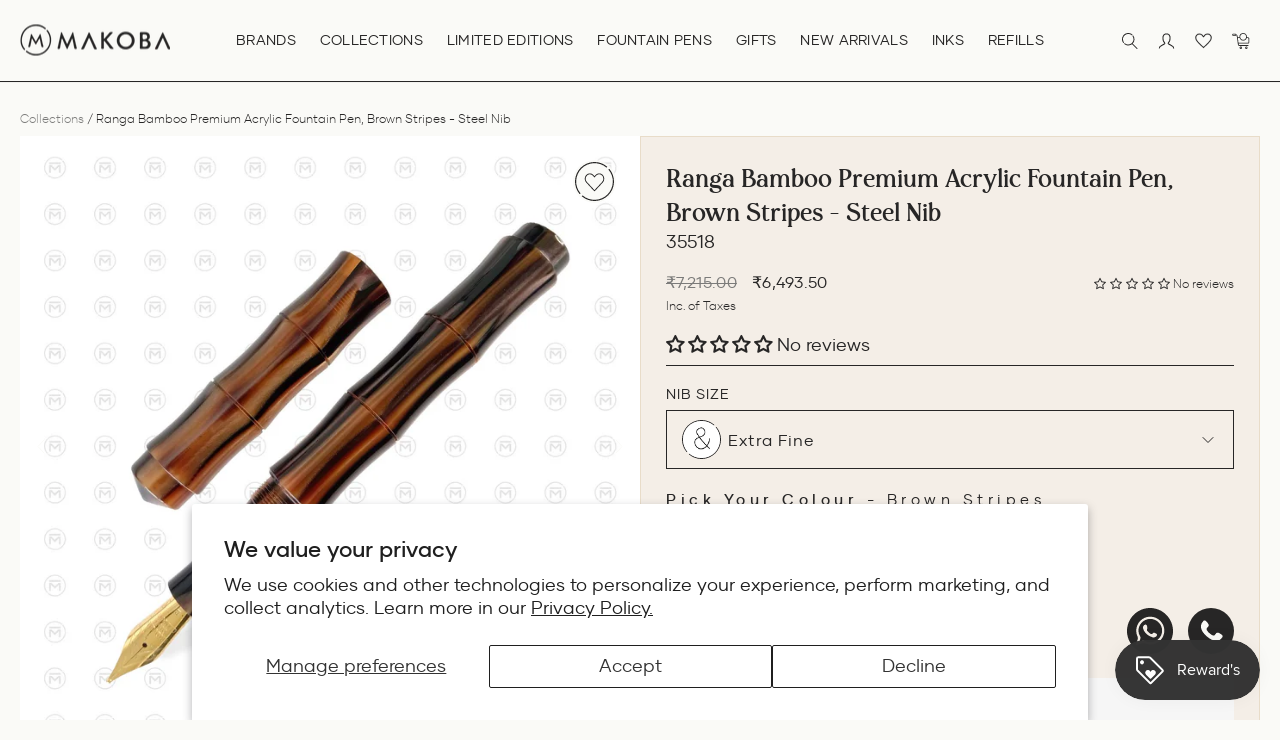

--- FILE ---
content_type: text/css
request_url: https://makoba.com/cdn/shop/t/165/assets/rebuy-widget.css?v=14589194168813170961722573417
body_size: -334
content:
.rebuy-widget .rebuy-product-grid .rebuy-product-block{padding:20px!important;position:relative}.rebuy-widget .rebuy-product-grid .rebuy-product-block:after{content:"";border:1px solid #E8DCC9;position:absolute;top:8px;right:8px;bottom:8px;left:8px;transition:all .3s linear}.rebuy-widget .rebuy-product-grid .rebuy-product-block:hover:after{background:#f5f1eb}.rebuy-widget .rebuy-product-media,.rebuy-widget .rebuy-product-info,.rebuy-widget .rebuy-product-options,.rebuy-widget .rebuy-product-actions{position:relative;z-index:9}.rebuy-widget .rebuy-product-info{text-align:left}.rebuy-widget .rebuy-product-title{font-size:14px;font-family:gilmer;color:#3d4246}.rebuy-widget .money{line-height:1;color:#3d4246;font-size:14px;font-family:gilmer;display:block;text-align:left}.rebuy-widget .rebuy-product-grid .rebuy-product-block .rebuy-select,.rebuy-widget .rebuy-product-grid .rebuy-product-block .rebuy-button{background-color:#e8dcc9;border:.6px solid #272626;border-radius:0;font-size:16px;color:#3d4246;font-family:gilmer}.rebuy-widget .primary-title{font-size:34px}.rebuy-widget .rebuy-widget-content .flickity-page-dots{bottom:0}.rebuy-widget .rebuy-product-price div{display:flex;align-items:center}.rebuy-widget .rebuy-product-price .compare-at{margin-left:10px;opacity:.8}@media screen and (max-width: 1279px){.rebuy-widget .rebuy-product-grid .rebuy-product-block{width:33.33%!important}}@media screen and (max-width: 990px){.rebuy-widget .rebuy-product-grid .rebuy-product-block{width:50%!important}}@media screen and (max-width: 767px){.rebuy-widget .rebuy-product-grid .rebuy-product-block{width:100%!important}.rebuy-widget .rebuy-widget-content .rebuy-product-grid.small-carousel{padding:0 0 20px}.rebuy-widget .primary-title{font-size:30px}}
/*# sourceMappingURL=/cdn/shop/t/165/assets/rebuy-widget.css.map?v=14589194168813170961722573417 */


--- FILE ---
content_type: text/javascript; charset=utf-8
request_url: https://makoba.com/products/twsbi-eco-fountain-pen-matcha-green.js
body_size: 320
content:
{"id":9184157761765,"title":"TWSBI Eco Fountain Pen - Matcha Green","handle":"twsbi-eco-fountain-pen-matcha-green","description":"\u003cp\u003e\u003cspan data-sheets-root=\"1\"\u003eTWSBI Eco Fountain Pen - Matcha Green\u003c\/span\u003e\u003c\/p\u003e","published_at":"2025-06-10T13:59:24+05:30","created_at":"2025-06-10T13:46:53+05:30","vendor":"TWSBI","type":"Fountain Pen","tags":["new_Broad Nib","new_Brown Trim","new_Extra Fine Nib","new_Fine Nib","new_Green","new_Medium Nib","new_Piston Filler","new_Resin Body","new_Screw-cap","new_Silver Coloured Trim","new_Special Body","new_Steel Nib","new_Stub 1.1 Nib"],"price":450075,"price_min":450075,"price_max":450075,"available":true,"price_varies":false,"compare_at_price":529500,"compare_at_price_min":529500,"compare_at_price_max":529500,"compare_at_price_varies":false,"variants":[{"id":46833315840229,"title":"Extra Fine","option1":"Extra Fine","option2":null,"option3":null,"sku":"64230","requires_shipping":true,"taxable":false,"featured_image":null,"available":true,"name":"TWSBI Eco Fountain Pen - Matcha Green - Extra Fine","public_title":"Extra Fine","options":["Extra Fine"],"price":450075,"weight":0,"compare_at_price":529500,"inventory_management":"shopify","barcode":"","requires_selling_plan":false,"selling_plan_allocations":[]},{"id":46833315872997,"title":"Fine","option1":"Fine","option2":null,"option3":null,"sku":"64231","requires_shipping":true,"taxable":false,"featured_image":null,"available":false,"name":"TWSBI Eco Fountain Pen - Matcha Green - Fine","public_title":"Fine","options":["Fine"],"price":450075,"weight":0,"compare_at_price":529500,"inventory_management":"shopify","barcode":"","requires_selling_plan":false,"selling_plan_allocations":[]},{"id":46833315905765,"title":"Medium","option1":"Medium","option2":null,"option3":null,"sku":"64232","requires_shipping":true,"taxable":false,"featured_image":null,"available":false,"name":"TWSBI Eco Fountain Pen - Matcha Green - Medium","public_title":"Medium","options":["Medium"],"price":450075,"weight":0,"compare_at_price":529500,"inventory_management":"shopify","barcode":"","requires_selling_plan":false,"selling_plan_allocations":[]},{"id":46833315938533,"title":"Broad","option1":"Broad","option2":null,"option3":null,"sku":"64233","requires_shipping":true,"taxable":false,"featured_image":null,"available":true,"name":"TWSBI Eco Fountain Pen - Matcha Green - Broad","public_title":"Broad","options":["Broad"],"price":450075,"weight":0,"compare_at_price":529500,"inventory_management":"shopify","barcode":"","requires_selling_plan":false,"selling_plan_allocations":[]},{"id":46833315971301,"title":"Stub 1.1","option1":"Stub 1.1","option2":null,"option3":null,"sku":"64234","requires_shipping":true,"taxable":false,"featured_image":null,"available":false,"name":"TWSBI Eco Fountain Pen - Matcha Green - Stub 1.1","public_title":"Stub 1.1","options":["Stub 1.1"],"price":450075,"weight":0,"compare_at_price":529500,"inventory_management":"shopify","barcode":"","requires_selling_plan":false,"selling_plan_allocations":[]}],"images":["\/\/cdn.shopify.com\/s\/files\/1\/0582\/0819\/0643\/files\/TWSBIEcoFountainPen-MatchaGreen_image1.jpg?v=1749544165","\/\/cdn.shopify.com\/s\/files\/1\/0582\/0819\/0643\/files\/TWSBIEcoFountainPen-MatchaGreen_image2.jpg?v=1749544165","\/\/cdn.shopify.com\/s\/files\/1\/0582\/0819\/0643\/files\/TWSBIEcoFountainPen-MatchaGreen_image3.jpg?v=1749544165","\/\/cdn.shopify.com\/s\/files\/1\/0582\/0819\/0643\/files\/TWSBIEcoFountainPen-MatchaGreen_image4.jpg?v=1749544165","\/\/cdn.shopify.com\/s\/files\/1\/0582\/0819\/0643\/files\/TWSBIEcoFountainPen-MatchaGreen_image5.jpg?v=1749544165","\/\/cdn.shopify.com\/s\/files\/1\/0582\/0819\/0643\/files\/TWSBIEcoFountainPen-MatchaGreen_image6.jpg?v=1749544165","\/\/cdn.shopify.com\/s\/files\/1\/0582\/0819\/0643\/files\/TWSBIEcoFountainPen-MatchaGreen_image7.jpg?v=1749544165","\/\/cdn.shopify.com\/s\/files\/1\/0582\/0819\/0643\/files\/TWSBIEcoFountainPen-MatchaGreen_image8.jpg?v=1749544165","\/\/cdn.shopify.com\/s\/files\/1\/0582\/0819\/0643\/files\/TWSBIEcoFountainPen-MatchaGreen_image9.jpg?v=1749544165","\/\/cdn.shopify.com\/s\/files\/1\/0582\/0819\/0643\/files\/TWSBIEcoFountainPen-MatchaGreen_image10.jpg?v=1749544165","\/\/cdn.shopify.com\/s\/files\/1\/0582\/0819\/0643\/files\/TWSBIEcoFountainPen-MatchaGreen_image11.jpg?v=1749544165","\/\/cdn.shopify.com\/s\/files\/1\/0582\/0819\/0643\/files\/TWSBIEcoFountainPen-MatchaGreen_image12.jpg?v=1749544165","\/\/cdn.shopify.com\/s\/files\/1\/0582\/0819\/0643\/files\/TWSBIEcoFountainPen-MatchaGreen_image13.jpg?v=1749544165"],"featured_image":"\/\/cdn.shopify.com\/s\/files\/1\/0582\/0819\/0643\/files\/TWSBIEcoFountainPen-MatchaGreen_image1.jpg?v=1749544165","options":[{"name":"Nib Size","position":1,"values":["Extra Fine","Fine","Medium","Broad","Stub 1.1"]}],"url":"\/products\/twsbi-eco-fountain-pen-matcha-green","media":[{"alt":null,"id":37120237961445,"position":1,"preview_image":{"aspect_ratio":1.0,"height":1500,"width":1500,"src":"https:\/\/cdn.shopify.com\/s\/files\/1\/0582\/0819\/0643\/files\/TWSBIEcoFountainPen-MatchaGreen_image1.jpg?v=1749544165"},"aspect_ratio":1.0,"height":1500,"media_type":"image","src":"https:\/\/cdn.shopify.com\/s\/files\/1\/0582\/0819\/0643\/files\/TWSBIEcoFountainPen-MatchaGreen_image1.jpg?v=1749544165","width":1500},{"alt":null,"id":37120237994213,"position":2,"preview_image":{"aspect_ratio":1.0,"height":1500,"width":1500,"src":"https:\/\/cdn.shopify.com\/s\/files\/1\/0582\/0819\/0643\/files\/TWSBIEcoFountainPen-MatchaGreen_image2.jpg?v=1749544165"},"aspect_ratio":1.0,"height":1500,"media_type":"image","src":"https:\/\/cdn.shopify.com\/s\/files\/1\/0582\/0819\/0643\/files\/TWSBIEcoFountainPen-MatchaGreen_image2.jpg?v=1749544165","width":1500},{"alt":null,"id":37120238026981,"position":3,"preview_image":{"aspect_ratio":1.0,"height":1500,"width":1500,"src":"https:\/\/cdn.shopify.com\/s\/files\/1\/0582\/0819\/0643\/files\/TWSBIEcoFountainPen-MatchaGreen_image3.jpg?v=1749544165"},"aspect_ratio":1.0,"height":1500,"media_type":"image","src":"https:\/\/cdn.shopify.com\/s\/files\/1\/0582\/0819\/0643\/files\/TWSBIEcoFountainPen-MatchaGreen_image3.jpg?v=1749544165","width":1500},{"alt":null,"id":37120238092517,"position":4,"preview_image":{"aspect_ratio":1.0,"height":1500,"width":1500,"src":"https:\/\/cdn.shopify.com\/s\/files\/1\/0582\/0819\/0643\/files\/TWSBIEcoFountainPen-MatchaGreen_image4.jpg?v=1749544165"},"aspect_ratio":1.0,"height":1500,"media_type":"image","src":"https:\/\/cdn.shopify.com\/s\/files\/1\/0582\/0819\/0643\/files\/TWSBIEcoFountainPen-MatchaGreen_image4.jpg?v=1749544165","width":1500},{"alt":null,"id":37120238125285,"position":5,"preview_image":{"aspect_ratio":1.0,"height":1500,"width":1500,"src":"https:\/\/cdn.shopify.com\/s\/files\/1\/0582\/0819\/0643\/files\/TWSBIEcoFountainPen-MatchaGreen_image5.jpg?v=1749544165"},"aspect_ratio":1.0,"height":1500,"media_type":"image","src":"https:\/\/cdn.shopify.com\/s\/files\/1\/0582\/0819\/0643\/files\/TWSBIEcoFountainPen-MatchaGreen_image5.jpg?v=1749544165","width":1500},{"alt":null,"id":37120238158053,"position":6,"preview_image":{"aspect_ratio":1.0,"height":1500,"width":1500,"src":"https:\/\/cdn.shopify.com\/s\/files\/1\/0582\/0819\/0643\/files\/TWSBIEcoFountainPen-MatchaGreen_image6.jpg?v=1749544165"},"aspect_ratio":1.0,"height":1500,"media_type":"image","src":"https:\/\/cdn.shopify.com\/s\/files\/1\/0582\/0819\/0643\/files\/TWSBIEcoFountainPen-MatchaGreen_image6.jpg?v=1749544165","width":1500},{"alt":null,"id":37120238190821,"position":7,"preview_image":{"aspect_ratio":1.0,"height":1500,"width":1500,"src":"https:\/\/cdn.shopify.com\/s\/files\/1\/0582\/0819\/0643\/files\/TWSBIEcoFountainPen-MatchaGreen_image7.jpg?v=1749544165"},"aspect_ratio":1.0,"height":1500,"media_type":"image","src":"https:\/\/cdn.shopify.com\/s\/files\/1\/0582\/0819\/0643\/files\/TWSBIEcoFountainPen-MatchaGreen_image7.jpg?v=1749544165","width":1500},{"alt":null,"id":37120238223589,"position":8,"preview_image":{"aspect_ratio":1.0,"height":1500,"width":1500,"src":"https:\/\/cdn.shopify.com\/s\/files\/1\/0582\/0819\/0643\/files\/TWSBIEcoFountainPen-MatchaGreen_image8.jpg?v=1749544165"},"aspect_ratio":1.0,"height":1500,"media_type":"image","src":"https:\/\/cdn.shopify.com\/s\/files\/1\/0582\/0819\/0643\/files\/TWSBIEcoFountainPen-MatchaGreen_image8.jpg?v=1749544165","width":1500},{"alt":null,"id":37120238256357,"position":9,"preview_image":{"aspect_ratio":1.0,"height":1500,"width":1500,"src":"https:\/\/cdn.shopify.com\/s\/files\/1\/0582\/0819\/0643\/files\/TWSBIEcoFountainPen-MatchaGreen_image9.jpg?v=1749544165"},"aspect_ratio":1.0,"height":1500,"media_type":"image","src":"https:\/\/cdn.shopify.com\/s\/files\/1\/0582\/0819\/0643\/files\/TWSBIEcoFountainPen-MatchaGreen_image9.jpg?v=1749544165","width":1500},{"alt":null,"id":37120238289125,"position":10,"preview_image":{"aspect_ratio":1.0,"height":1500,"width":1500,"src":"https:\/\/cdn.shopify.com\/s\/files\/1\/0582\/0819\/0643\/files\/TWSBIEcoFountainPen-MatchaGreen_image10.jpg?v=1749544165"},"aspect_ratio":1.0,"height":1500,"media_type":"image","src":"https:\/\/cdn.shopify.com\/s\/files\/1\/0582\/0819\/0643\/files\/TWSBIEcoFountainPen-MatchaGreen_image10.jpg?v=1749544165","width":1500},{"alt":null,"id":37120238321893,"position":11,"preview_image":{"aspect_ratio":1.0,"height":1500,"width":1500,"src":"https:\/\/cdn.shopify.com\/s\/files\/1\/0582\/0819\/0643\/files\/TWSBIEcoFountainPen-MatchaGreen_image11.jpg?v=1749544165"},"aspect_ratio":1.0,"height":1500,"media_type":"image","src":"https:\/\/cdn.shopify.com\/s\/files\/1\/0582\/0819\/0643\/files\/TWSBIEcoFountainPen-MatchaGreen_image11.jpg?v=1749544165","width":1500},{"alt":null,"id":37120238354661,"position":12,"preview_image":{"aspect_ratio":1.0,"height":1500,"width":1500,"src":"https:\/\/cdn.shopify.com\/s\/files\/1\/0582\/0819\/0643\/files\/TWSBIEcoFountainPen-MatchaGreen_image12.jpg?v=1749544165"},"aspect_ratio":1.0,"height":1500,"media_type":"image","src":"https:\/\/cdn.shopify.com\/s\/files\/1\/0582\/0819\/0643\/files\/TWSBIEcoFountainPen-MatchaGreen_image12.jpg?v=1749544165","width":1500},{"alt":null,"id":37120238387429,"position":13,"preview_image":{"aspect_ratio":1.0,"height":1500,"width":1500,"src":"https:\/\/cdn.shopify.com\/s\/files\/1\/0582\/0819\/0643\/files\/TWSBIEcoFountainPen-MatchaGreen_image13.jpg?v=1749544165"},"aspect_ratio":1.0,"height":1500,"media_type":"image","src":"https:\/\/cdn.shopify.com\/s\/files\/1\/0582\/0819\/0643\/files\/TWSBIEcoFountainPen-MatchaGreen_image13.jpg?v=1749544165","width":1500}],"requires_selling_plan":false,"selling_plan_groups":[]}

--- FILE ---
content_type: text/javascript; charset=utf-8
request_url: https://makoba.com/products/pelikan-m1000-maki-e-fountain-pen-ivy-and-komon-limited-edition.js
body_size: 356
content:
{"id":8776528593125,"title":"Pelikan M1000 Maki-e Fountain Pen - Ivy and Komon (Limited Edition)","handle":"pelikan-m1000-maki-e-fountain-pen-ivy-and-komon-limited-edition","description":"\u003cp\u003ePelikan M1000 Maki-e Fountain Pen - Ivy and Komon (Limited Edition)\u003c\/p\u003e\n\u003c!----\u003e","published_at":"2024-05-27T20:13:47+05:30","created_at":"2024-05-27T20:06:41+05:30","vendor":"Pelikan","type":"Fountain Pen","tags":["new_18K Gold Nib","new_Brown","new_Ebonite Feeder","new_Gold Plated Trim","new_Limited Edition","new_Medium Nib","new_Metal Body","new_Oversized","new_Piston Filler","new_Screw-cap"],"price":59500000,"price_min":59500000,"price_max":59500000,"available":true,"price_varies":false,"compare_at_price":null,"compare_at_price_min":0,"compare_at_price_max":0,"compare_at_price_varies":false,"variants":[{"id":45644007178469,"title":"Medium","option1":"Medium","option2":null,"option3":null,"sku":"49228","requires_shipping":true,"taxable":false,"featured_image":null,"available":true,"name":"Pelikan M1000 Maki-e Fountain Pen - Ivy and Komon (Limited Edition) - Medium","public_title":"Medium","options":["Medium"],"price":59500000,"weight":500,"compare_at_price":null,"inventory_management":"shopify","barcode":"4012700825834","requires_selling_plan":false,"selling_plan_allocations":[]}],"images":["\/\/cdn.shopify.com\/s\/files\/1\/0582\/0819\/0643\/files\/PelikanM1000Maki-eFountainPen-IvyandKomon_LimitedEdition__image1_a93871a7-ccff-427e-981b-f28a959c655a.jpg?v=1735396680","\/\/cdn.shopify.com\/s\/files\/1\/0582\/0819\/0643\/files\/PelikanM1000Maki-eFountainPen-IvyandKomon_LimitedEdition__image2_63b3454f-84aa-4a50-96a4-ce18a86ba034.jpg?v=1735396680","\/\/cdn.shopify.com\/s\/files\/1\/0582\/0819\/0643\/files\/PelikanM1000Maki-eFountainPen-IvyandKomon_LimitedEdition__image3_9f5a0247-ec50-44cf-9b04-763f1ca23627.jpg?v=1735396680","\/\/cdn.shopify.com\/s\/files\/1\/0582\/0819\/0643\/files\/PelikanM1000Maki-eFountainPen-IvyandKomon_LimitedEdition__image4_708ef4ea-6ba2-4cb6-9e54-de3d265271fc.jpg?v=1735396680","\/\/cdn.shopify.com\/s\/files\/1\/0582\/0819\/0643\/files\/PelikanM1000Maki-eFountainPen-IvyandKomon_LimitedEdition__image5_490db765-7a13-413f-994e-d0cc4db8bde7.jpg?v=1735396681","\/\/cdn.shopify.com\/s\/files\/1\/0582\/0819\/0643\/files\/PelikanM1000Maki-eFountainPen-IvyandKomon_LimitedEdition__image6_6a8faa5d-70a4-4707-b3bf-e5081903e528.jpg?v=1735396680","\/\/cdn.shopify.com\/s\/files\/1\/0582\/0819\/0643\/files\/PelikanM1000Maki-eFountainPen-IvyandKomon_LimitedEdition__image7_83e7fc72-aaad-4eb1-8b02-646e3c3ab07c.jpg?v=1735396680","\/\/cdn.shopify.com\/s\/files\/1\/0582\/0819\/0643\/files\/PelikanM1000Maki-eFountainPen-IvyandKomon_LimitedEdition__image8_fd57125d-0c0c-4454-bebd-f257de2061ac.jpg?v=1735396681","\/\/cdn.shopify.com\/s\/files\/1\/0582\/0819\/0643\/files\/PelikanM1000Maki-eFountainPen-IvyandKomon_LimitedEdition__image9_74017a92-341c-4a52-84b9-b4366b5cdef6.jpg?v=1735396681","\/\/cdn.shopify.com\/s\/files\/1\/0582\/0819\/0643\/files\/PelikanM1000Maki-eFountainPen-IvyandKomon_LimitedEdition__image10.jpg?v=1735396681","\/\/cdn.shopify.com\/s\/files\/1\/0582\/0819\/0643\/files\/PelikanM1000Maki-eFountainPen-IvyandKomon_LimitedEdition__image11.jpg?v=1735396681","\/\/cdn.shopify.com\/s\/files\/1\/0582\/0819\/0643\/files\/PelikanM1000Maki-eFountainPen-IvyandKomon_LimitedEdition__image12.jpg?v=1735396680","\/\/cdn.shopify.com\/s\/files\/1\/0582\/0819\/0643\/files\/PelikanM1000Maki-eFountainPen-IvyandKomon_LimitedEdition__image13.jpg?v=1735396680","\/\/cdn.shopify.com\/s\/files\/1\/0582\/0819\/0643\/files\/PelikanM1000Maki-eFountainPen-IvyandKomon_LimitedEdition__image14.jpg?v=1735396680","\/\/cdn.shopify.com\/s\/files\/1\/0582\/0819\/0643\/files\/PelikanM1000Maki-eFountainPen-IvyandKomon_LimitedEdition__image15.jpg?v=1735396681","\/\/cdn.shopify.com\/s\/files\/1\/0582\/0819\/0643\/files\/PelikanM1000Maki-eFountainPen-IvyandKomon_LimitedEdition__image16.jpg?v=1735396680","\/\/cdn.shopify.com\/s\/files\/1\/0582\/0819\/0643\/files\/PelikanM1000Maki-eFountainPen-IvyandKomon_LimitedEdition__image17.jpg?v=1735396680"],"featured_image":"\/\/cdn.shopify.com\/s\/files\/1\/0582\/0819\/0643\/files\/PelikanM1000Maki-eFountainPen-IvyandKomon_LimitedEdition__image1_a93871a7-ccff-427e-981b-f28a959c655a.jpg?v=1735396680","options":[{"name":"Nib Size","position":1,"values":["Medium"]}],"url":"\/products\/pelikan-m1000-maki-e-fountain-pen-ivy-and-komon-limited-edition","media":[{"alt":null,"id":36125054894309,"position":1,"preview_image":{"aspect_ratio":1.0,"height":1500,"width":1500,"src":"https:\/\/cdn.shopify.com\/s\/files\/1\/0582\/0819\/0643\/files\/PelikanM1000Maki-eFountainPen-IvyandKomon_LimitedEdition__image1_a93871a7-ccff-427e-981b-f28a959c655a.jpg?v=1735396680"},"aspect_ratio":1.0,"height":1500,"media_type":"image","src":"https:\/\/cdn.shopify.com\/s\/files\/1\/0582\/0819\/0643\/files\/PelikanM1000Maki-eFountainPen-IvyandKomon_LimitedEdition__image1_a93871a7-ccff-427e-981b-f28a959c655a.jpg?v=1735396680","width":1500},{"alt":null,"id":36125054959845,"position":2,"preview_image":{"aspect_ratio":1.0,"height":1500,"width":1500,"src":"https:\/\/cdn.shopify.com\/s\/files\/1\/0582\/0819\/0643\/files\/PelikanM1000Maki-eFountainPen-IvyandKomon_LimitedEdition__image2_63b3454f-84aa-4a50-96a4-ce18a86ba034.jpg?v=1735396680"},"aspect_ratio":1.0,"height":1500,"media_type":"image","src":"https:\/\/cdn.shopify.com\/s\/files\/1\/0582\/0819\/0643\/files\/PelikanM1000Maki-eFountainPen-IvyandKomon_LimitedEdition__image2_63b3454f-84aa-4a50-96a4-ce18a86ba034.jpg?v=1735396680","width":1500},{"alt":null,"id":36125054992613,"position":3,"preview_image":{"aspect_ratio":1.0,"height":1500,"width":1500,"src":"https:\/\/cdn.shopify.com\/s\/files\/1\/0582\/0819\/0643\/files\/PelikanM1000Maki-eFountainPen-IvyandKomon_LimitedEdition__image3_9f5a0247-ec50-44cf-9b04-763f1ca23627.jpg?v=1735396680"},"aspect_ratio":1.0,"height":1500,"media_type":"image","src":"https:\/\/cdn.shopify.com\/s\/files\/1\/0582\/0819\/0643\/files\/PelikanM1000Maki-eFountainPen-IvyandKomon_LimitedEdition__image3_9f5a0247-ec50-44cf-9b04-763f1ca23627.jpg?v=1735396680","width":1500},{"alt":null,"id":36125055025381,"position":4,"preview_image":{"aspect_ratio":1.0,"height":1500,"width":1500,"src":"https:\/\/cdn.shopify.com\/s\/files\/1\/0582\/0819\/0643\/files\/PelikanM1000Maki-eFountainPen-IvyandKomon_LimitedEdition__image4_708ef4ea-6ba2-4cb6-9e54-de3d265271fc.jpg?v=1735396680"},"aspect_ratio":1.0,"height":1500,"media_type":"image","src":"https:\/\/cdn.shopify.com\/s\/files\/1\/0582\/0819\/0643\/files\/PelikanM1000Maki-eFountainPen-IvyandKomon_LimitedEdition__image4_708ef4ea-6ba2-4cb6-9e54-de3d265271fc.jpg?v=1735396680","width":1500},{"alt":null,"id":36125055058149,"position":5,"preview_image":{"aspect_ratio":1.0,"height":1500,"width":1500,"src":"https:\/\/cdn.shopify.com\/s\/files\/1\/0582\/0819\/0643\/files\/PelikanM1000Maki-eFountainPen-IvyandKomon_LimitedEdition__image5_490db765-7a13-413f-994e-d0cc4db8bde7.jpg?v=1735396681"},"aspect_ratio":1.0,"height":1500,"media_type":"image","src":"https:\/\/cdn.shopify.com\/s\/files\/1\/0582\/0819\/0643\/files\/PelikanM1000Maki-eFountainPen-IvyandKomon_LimitedEdition__image5_490db765-7a13-413f-994e-d0cc4db8bde7.jpg?v=1735396681","width":1500},{"alt":null,"id":36125055090917,"position":6,"preview_image":{"aspect_ratio":1.0,"height":1500,"width":1500,"src":"https:\/\/cdn.shopify.com\/s\/files\/1\/0582\/0819\/0643\/files\/PelikanM1000Maki-eFountainPen-IvyandKomon_LimitedEdition__image6_6a8faa5d-70a4-4707-b3bf-e5081903e528.jpg?v=1735396680"},"aspect_ratio":1.0,"height":1500,"media_type":"image","src":"https:\/\/cdn.shopify.com\/s\/files\/1\/0582\/0819\/0643\/files\/PelikanM1000Maki-eFountainPen-IvyandKomon_LimitedEdition__image6_6a8faa5d-70a4-4707-b3bf-e5081903e528.jpg?v=1735396680","width":1500},{"alt":null,"id":36125055123685,"position":7,"preview_image":{"aspect_ratio":1.0,"height":1500,"width":1500,"src":"https:\/\/cdn.shopify.com\/s\/files\/1\/0582\/0819\/0643\/files\/PelikanM1000Maki-eFountainPen-IvyandKomon_LimitedEdition__image7_83e7fc72-aaad-4eb1-8b02-646e3c3ab07c.jpg?v=1735396680"},"aspect_ratio":1.0,"height":1500,"media_type":"image","src":"https:\/\/cdn.shopify.com\/s\/files\/1\/0582\/0819\/0643\/files\/PelikanM1000Maki-eFountainPen-IvyandKomon_LimitedEdition__image7_83e7fc72-aaad-4eb1-8b02-646e3c3ab07c.jpg?v=1735396680","width":1500},{"alt":null,"id":36125055189221,"position":8,"preview_image":{"aspect_ratio":1.0,"height":1500,"width":1500,"src":"https:\/\/cdn.shopify.com\/s\/files\/1\/0582\/0819\/0643\/files\/PelikanM1000Maki-eFountainPen-IvyandKomon_LimitedEdition__image8_fd57125d-0c0c-4454-bebd-f257de2061ac.jpg?v=1735396681"},"aspect_ratio":1.0,"height":1500,"media_type":"image","src":"https:\/\/cdn.shopify.com\/s\/files\/1\/0582\/0819\/0643\/files\/PelikanM1000Maki-eFountainPen-IvyandKomon_LimitedEdition__image8_fd57125d-0c0c-4454-bebd-f257de2061ac.jpg?v=1735396681","width":1500},{"alt":null,"id":36125055221989,"position":9,"preview_image":{"aspect_ratio":1.0,"height":1500,"width":1500,"src":"https:\/\/cdn.shopify.com\/s\/files\/1\/0582\/0819\/0643\/files\/PelikanM1000Maki-eFountainPen-IvyandKomon_LimitedEdition__image9_74017a92-341c-4a52-84b9-b4366b5cdef6.jpg?v=1735396681"},"aspect_ratio":1.0,"height":1500,"media_type":"image","src":"https:\/\/cdn.shopify.com\/s\/files\/1\/0582\/0819\/0643\/files\/PelikanM1000Maki-eFountainPen-IvyandKomon_LimitedEdition__image9_74017a92-341c-4a52-84b9-b4366b5cdef6.jpg?v=1735396681","width":1500},{"alt":null,"id":36125055254757,"position":10,"preview_image":{"aspect_ratio":1.0,"height":1500,"width":1500,"src":"https:\/\/cdn.shopify.com\/s\/files\/1\/0582\/0819\/0643\/files\/PelikanM1000Maki-eFountainPen-IvyandKomon_LimitedEdition__image10.jpg?v=1735396681"},"aspect_ratio":1.0,"height":1500,"media_type":"image","src":"https:\/\/cdn.shopify.com\/s\/files\/1\/0582\/0819\/0643\/files\/PelikanM1000Maki-eFountainPen-IvyandKomon_LimitedEdition__image10.jpg?v=1735396681","width":1500},{"alt":null,"id":36125055287525,"position":11,"preview_image":{"aspect_ratio":1.0,"height":1500,"width":1500,"src":"https:\/\/cdn.shopify.com\/s\/files\/1\/0582\/0819\/0643\/files\/PelikanM1000Maki-eFountainPen-IvyandKomon_LimitedEdition__image11.jpg?v=1735396681"},"aspect_ratio":1.0,"height":1500,"media_type":"image","src":"https:\/\/cdn.shopify.com\/s\/files\/1\/0582\/0819\/0643\/files\/PelikanM1000Maki-eFountainPen-IvyandKomon_LimitedEdition__image11.jpg?v=1735396681","width":1500},{"alt":null,"id":36125055353061,"position":12,"preview_image":{"aspect_ratio":1.0,"height":1500,"width":1500,"src":"https:\/\/cdn.shopify.com\/s\/files\/1\/0582\/0819\/0643\/files\/PelikanM1000Maki-eFountainPen-IvyandKomon_LimitedEdition__image12.jpg?v=1735396680"},"aspect_ratio":1.0,"height":1500,"media_type":"image","src":"https:\/\/cdn.shopify.com\/s\/files\/1\/0582\/0819\/0643\/files\/PelikanM1000Maki-eFountainPen-IvyandKomon_LimitedEdition__image12.jpg?v=1735396680","width":1500},{"alt":null,"id":36125055385829,"position":13,"preview_image":{"aspect_ratio":1.0,"height":1500,"width":1500,"src":"https:\/\/cdn.shopify.com\/s\/files\/1\/0582\/0819\/0643\/files\/PelikanM1000Maki-eFountainPen-IvyandKomon_LimitedEdition__image13.jpg?v=1735396680"},"aspect_ratio":1.0,"height":1500,"media_type":"image","src":"https:\/\/cdn.shopify.com\/s\/files\/1\/0582\/0819\/0643\/files\/PelikanM1000Maki-eFountainPen-IvyandKomon_LimitedEdition__image13.jpg?v=1735396680","width":1500},{"alt":null,"id":36125055418597,"position":14,"preview_image":{"aspect_ratio":1.0,"height":1500,"width":1500,"src":"https:\/\/cdn.shopify.com\/s\/files\/1\/0582\/0819\/0643\/files\/PelikanM1000Maki-eFountainPen-IvyandKomon_LimitedEdition__image14.jpg?v=1735396680"},"aspect_ratio":1.0,"height":1500,"media_type":"image","src":"https:\/\/cdn.shopify.com\/s\/files\/1\/0582\/0819\/0643\/files\/PelikanM1000Maki-eFountainPen-IvyandKomon_LimitedEdition__image14.jpg?v=1735396680","width":1500},{"alt":null,"id":36125055451365,"position":15,"preview_image":{"aspect_ratio":1.0,"height":1500,"width":1500,"src":"https:\/\/cdn.shopify.com\/s\/files\/1\/0582\/0819\/0643\/files\/PelikanM1000Maki-eFountainPen-IvyandKomon_LimitedEdition__image15.jpg?v=1735396681"},"aspect_ratio":1.0,"height":1500,"media_type":"image","src":"https:\/\/cdn.shopify.com\/s\/files\/1\/0582\/0819\/0643\/files\/PelikanM1000Maki-eFountainPen-IvyandKomon_LimitedEdition__image15.jpg?v=1735396681","width":1500},{"alt":null,"id":36125055484133,"position":16,"preview_image":{"aspect_ratio":1.0,"height":1500,"width":1500,"src":"https:\/\/cdn.shopify.com\/s\/files\/1\/0582\/0819\/0643\/files\/PelikanM1000Maki-eFountainPen-IvyandKomon_LimitedEdition__image16.jpg?v=1735396680"},"aspect_ratio":1.0,"height":1500,"media_type":"image","src":"https:\/\/cdn.shopify.com\/s\/files\/1\/0582\/0819\/0643\/files\/PelikanM1000Maki-eFountainPen-IvyandKomon_LimitedEdition__image16.jpg?v=1735396680","width":1500},{"alt":null,"id":36125055877349,"position":17,"preview_image":{"aspect_ratio":1.0,"height":1500,"width":1500,"src":"https:\/\/cdn.shopify.com\/s\/files\/1\/0582\/0819\/0643\/files\/PelikanM1000Maki-eFountainPen-IvyandKomon_LimitedEdition__image17.jpg?v=1735396680"},"aspect_ratio":1.0,"height":1500,"media_type":"image","src":"https:\/\/cdn.shopify.com\/s\/files\/1\/0582\/0819\/0643\/files\/PelikanM1000Maki-eFountainPen-IvyandKomon_LimitedEdition__image17.jpg?v=1735396680","width":1500}],"requires_selling_plan":false,"selling_plan_groups":[]}

--- FILE ---
content_type: text/javascript; charset=utf-8
request_url: https://makoba.com/products/waterman-hemisphere-roller-ball-pen-mars-black-gt.js
body_size: -111
content:
{"id":8103398506725,"title":"Waterman Hemisphere Roller Ball Pen - Mars Black GT","handle":"waterman-hemisphere-roller-ball-pen-mars-black-gt","description":"\u003cp\u003eWaterman Hemisphere Roller Ball Pen - Mars Black GT\u003c\/p\u003e\n\u003c!----\u003e","published_at":"2022-11-05T17:24:04+05:30","created_at":"2022-11-05T17:05:58+05:30","vendor":"Waterman","type":"Roller Ball Pen","tags":["new_Black","new_Corporate Gifts","new_Engraveable","new_Gold Plated Trim","new_Metal Body","new_Snap-cap"],"price":600300,"price_min":600300,"price_max":600300,"available":true,"price_varies":false,"compare_at_price":690000,"compare_at_price_min":690000,"compare_at_price_max":690000,"compare_at_price_varies":false,"variants":[{"id":43654862930149,"title":"Default Title","option1":"Default Title","option2":null,"option3":null,"sku":"14083","requires_shipping":true,"taxable":false,"featured_image":null,"available":true,"name":"Waterman Hemisphere Roller Ball Pen - Mars Black GT","public_title":null,"options":["Default Title"],"price":600300,"weight":500,"compare_at_price":690000,"inventory_management":"shopify","barcode":"","requires_selling_plan":false,"selling_plan_allocations":[]}],"images":["\/\/cdn.shopify.com\/s\/files\/1\/0582\/0819\/0643\/files\/Waterman-Hemisphere-Roller-Ball-Pen-Mars-Black-GT-Image-1.jpg?v=1708092261","\/\/cdn.shopify.com\/s\/files\/1\/0582\/0819\/0643\/files\/Waterman-Hemisphere-Roller-Ball-Pen-Mars-Black-GT-Image-2.jpg?v=1708092258","\/\/cdn.shopify.com\/s\/files\/1\/0582\/0819\/0643\/files\/Waterman-Hemisphere-Roller-Ball-Pen-Mars-Black-GT-Image-3.jpg?v=1708092259","\/\/cdn.shopify.com\/s\/files\/1\/0582\/0819\/0643\/files\/Waterman-Hemisphere-Roller-Ball-Pen-Mars-Black-GT-Image-4.jpg?v=1708092260","\/\/cdn.shopify.com\/s\/files\/1\/0582\/0819\/0643\/files\/Waterman-Hemisphere-Roller-Ball-Pen-Mars-Black-GT-Image-5.jpg?v=1708092259","\/\/cdn.shopify.com\/s\/files\/1\/0582\/0819\/0643\/files\/Waterman-Hemisphere-Roller-Ball-Pen-Mars-Black-GT-Image-6.jpg?v=1708092260"],"featured_image":"\/\/cdn.shopify.com\/s\/files\/1\/0582\/0819\/0643\/files\/Waterman-Hemisphere-Roller-Ball-Pen-Mars-Black-GT-Image-1.jpg?v=1708092261","options":[{"name":"Title","position":1,"values":["Default Title"]}],"url":"\/products\/waterman-hemisphere-roller-ball-pen-mars-black-gt","media":[{"alt":"Waterman Hemisphere Roller Ball Pen - Mars Black GT 1","id":33613081772261,"position":1,"preview_image":{"aspect_ratio":1.0,"height":1500,"width":1500,"src":"https:\/\/cdn.shopify.com\/s\/files\/1\/0582\/0819\/0643\/files\/Waterman-Hemisphere-Roller-Ball-Pen-Mars-Black-GT-Image-1.jpg?v=1708092261"},"aspect_ratio":1.0,"height":1500,"media_type":"image","src":"https:\/\/cdn.shopify.com\/s\/files\/1\/0582\/0819\/0643\/files\/Waterman-Hemisphere-Roller-Ball-Pen-Mars-Black-GT-Image-1.jpg?v=1708092261","width":1500},{"alt":"Waterman Hemisphere Roller Ball Pen - Mars Black GT 2","id":33613081805029,"position":2,"preview_image":{"aspect_ratio":1.0,"height":1500,"width":1500,"src":"https:\/\/cdn.shopify.com\/s\/files\/1\/0582\/0819\/0643\/files\/Waterman-Hemisphere-Roller-Ball-Pen-Mars-Black-GT-Image-2.jpg?v=1708092258"},"aspect_ratio":1.0,"height":1500,"media_type":"image","src":"https:\/\/cdn.shopify.com\/s\/files\/1\/0582\/0819\/0643\/files\/Waterman-Hemisphere-Roller-Ball-Pen-Mars-Black-GT-Image-2.jpg?v=1708092258","width":1500},{"alt":"Waterman Hemisphere Roller Ball Pen - Mars Black GT 3","id":33613081837797,"position":3,"preview_image":{"aspect_ratio":1.0,"height":1500,"width":1500,"src":"https:\/\/cdn.shopify.com\/s\/files\/1\/0582\/0819\/0643\/files\/Waterman-Hemisphere-Roller-Ball-Pen-Mars-Black-GT-Image-3.jpg?v=1708092259"},"aspect_ratio":1.0,"height":1500,"media_type":"image","src":"https:\/\/cdn.shopify.com\/s\/files\/1\/0582\/0819\/0643\/files\/Waterman-Hemisphere-Roller-Ball-Pen-Mars-Black-GT-Image-3.jpg?v=1708092259","width":1500},{"alt":"Waterman Hemisphere Roller Ball Pen - Mars Black GT 4","id":33613081870565,"position":4,"preview_image":{"aspect_ratio":1.0,"height":1500,"width":1500,"src":"https:\/\/cdn.shopify.com\/s\/files\/1\/0582\/0819\/0643\/files\/Waterman-Hemisphere-Roller-Ball-Pen-Mars-Black-GT-Image-4.jpg?v=1708092260"},"aspect_ratio":1.0,"height":1500,"media_type":"image","src":"https:\/\/cdn.shopify.com\/s\/files\/1\/0582\/0819\/0643\/files\/Waterman-Hemisphere-Roller-Ball-Pen-Mars-Black-GT-Image-4.jpg?v=1708092260","width":1500},{"alt":"Waterman Hemisphere Roller Ball Pen - Mars Black GT 5","id":33613081903333,"position":5,"preview_image":{"aspect_ratio":1.0,"height":1500,"width":1500,"src":"https:\/\/cdn.shopify.com\/s\/files\/1\/0582\/0819\/0643\/files\/Waterman-Hemisphere-Roller-Ball-Pen-Mars-Black-GT-Image-5.jpg?v=1708092259"},"aspect_ratio":1.0,"height":1500,"media_type":"image","src":"https:\/\/cdn.shopify.com\/s\/files\/1\/0582\/0819\/0643\/files\/Waterman-Hemisphere-Roller-Ball-Pen-Mars-Black-GT-Image-5.jpg?v=1708092259","width":1500},{"alt":"Waterman Hemisphere Roller Ball Pen - Mars Black GT 6","id":33613081936101,"position":6,"preview_image":{"aspect_ratio":1.0,"height":1500,"width":1500,"src":"https:\/\/cdn.shopify.com\/s\/files\/1\/0582\/0819\/0643\/files\/Waterman-Hemisphere-Roller-Ball-Pen-Mars-Black-GT-Image-6.jpg?v=1708092260"},"aspect_ratio":1.0,"height":1500,"media_type":"image","src":"https:\/\/cdn.shopify.com\/s\/files\/1\/0582\/0819\/0643\/files\/Waterman-Hemisphere-Roller-Ball-Pen-Mars-Black-GT-Image-6.jpg?v=1708092260","width":1500}],"requires_selling_plan":false,"selling_plan_groups":[]}

--- FILE ---
content_type: image/svg+xml
request_url: https://makoba.com/cdn/shop/t/165/assets/button_arrow_white.svg
body_size: 9
content:
<svg width="72" height="33" viewBox="0 0 72 33" fill="none" xmlns="http://www.w3.org/2000/svg">
<path d="M59.4243 16.9243C59.6586 16.69 59.6586 16.3101 59.4243 16.0757L55.6059 12.2574C55.3716 12.023 54.9917 12.023 54.7574 12.2574C54.523 12.4917 54.523 12.8716 54.7574 13.1059L58.1515 16.5L54.7574 19.8941C54.523 20.1284 54.523 20.5083 54.7574 20.7426C54.9917 20.977 55.3716 20.977 55.6059 20.7426L59.4243 16.9243ZM-5.24537e-08 17.1L59 17.1L59 15.9L5.24537e-08 15.9L-5.24537e-08 17.1Z" fill="#FAFAF7"/>
<path d="M66.0123 4.59596C66.2385 4.33981 66.2148 3.94775 65.9504 3.73131C62.8797 1.21801 58.9992 -0.109064 55.019 0.00701224C50.8322 0.129113 46.8486 1.83891 43.876 4.78968C40.9033 7.74046 39.1641 11.7113 39.011 15.8971C38.8655 19.8763 40.1639 23.7665 42.6544 26.8557C42.8689 27.1217 43.2607 27.1483 43.5186 26.924C43.7764 26.6997 43.8024 26.3095 43.5887 26.0429C41.304 23.1912 40.1137 19.6076 40.2477 15.9423C40.3893 12.0705 41.998 8.39742 44.7478 5.66796C47.4975 2.93849 51.1823 1.35693 55.0551 1.24399C58.7212 1.13707 62.296 2.35384 65.1307 4.65963C65.3958 4.87527 65.7861 4.85211 66.0123 4.59596Z" fill="#FAFAF7"/>
<path d="M45.0195 28.4319C44.794 28.6887 44.8187 29.0808 45.0837 29.2965C48.1621 31.8025 52.0477 33.1192 56.0289 32.9915C60.2167 32.8572 64.1965 31.1348 67.1609 28.1737C70.1252 25.2126 71.852 21.2346 71.9909 17.047C72.123 13.066 70.8105 9.17893 68.308 6.09778C68.0925 5.83249 67.7005 5.80738 67.4434 6.03264C67.1864 6.25791 67.1618 6.64819 67.3764 6.91414C69.6723 9.7584 70.8755 13.3391 70.7539 17.006C70.6254 20.8795 69.0281 24.559 66.2861 27.298C63.5442 30.037 59.8629 31.6302 55.9892 31.7545C52.3222 31.8721 48.7428 30.6648 45.9011 28.3659C45.6354 28.1509 45.2451 28.1751 45.0195 28.4319Z" fill="#FAFAF7"/>
</svg>


--- FILE ---
content_type: text/javascript; charset=utf-8
request_url: https://makoba.com/products/click-renaissance-fountain-pen-da-vinci-ct.js
body_size: 69
content:
{"id":8560538943717,"title":"Click Renaissance Fountain Pen - Da Vinci CT","handle":"click-renaissance-fountain-pen-da-vinci-ct","description":"\u003cp\u003eClick Renaissance Fountain Pen - Da Vinci CT\u003c\/p\u003e\n\u003c!----\u003e","published_at":"2024-04-26T18:33:01+05:30","created_at":"2024-03-21T18:44:30+05:30","vendor":"Click","type":"Fountain Pen","tags":["new_Acrylic Body","new_Broad Nib","new_Cartridge \/ Converter","new_Double Broad Nib","new_Extra Fine Nib","new_Eyedropper","new_Fine Nib","new_Flex Nib","new_Medium Nib","new_Orange","new_Screw-cap","new_Silver Coloured Trim","new_Steel Nib"],"price":198000,"price_min":198000,"price_max":198000,"available":true,"price_varies":false,"compare_at_price":220000,"compare_at_price_min":220000,"compare_at_price_max":220000,"compare_at_price_varies":false,"variants":[{"id":44954181566693,"title":"Extra Fine","option1":"Extra Fine","option2":null,"option3":null,"sku":"47236","requires_shipping":true,"taxable":false,"featured_image":null,"available":false,"name":"Click Renaissance Fountain Pen - Da Vinci CT - Extra Fine","public_title":"Extra Fine","options":["Extra Fine"],"price":198000,"weight":500,"compare_at_price":220000,"inventory_management":"shopify","barcode":"","requires_selling_plan":false,"selling_plan_allocations":[]},{"id":44954181599461,"title":"Fine","option1":"Fine","option2":null,"option3":null,"sku":"47237","requires_shipping":true,"taxable":false,"featured_image":null,"available":false,"name":"Click Renaissance Fountain Pen - Da Vinci CT - Fine","public_title":"Fine","options":["Fine"],"price":198000,"weight":500,"compare_at_price":220000,"inventory_management":"shopify","barcode":"","requires_selling_plan":false,"selling_plan_allocations":[]},{"id":44954181632229,"title":"Medium","option1":"Medium","option2":null,"option3":null,"sku":"47238","requires_shipping":true,"taxable":false,"featured_image":null,"available":false,"name":"Click Renaissance Fountain Pen - Da Vinci CT - Medium","public_title":"Medium","options":["Medium"],"price":198000,"weight":500,"compare_at_price":220000,"inventory_management":"shopify","barcode":"","requires_selling_plan":false,"selling_plan_allocations":[]},{"id":44954181664997,"title":"Broad","option1":"Broad","option2":null,"option3":null,"sku":"47239","requires_shipping":true,"taxable":false,"featured_image":null,"available":true,"name":"Click Renaissance Fountain Pen - Da Vinci CT - Broad","public_title":"Broad","options":["Broad"],"price":198000,"weight":500,"compare_at_price":220000,"inventory_management":"shopify","barcode":"","requires_selling_plan":false,"selling_plan_allocations":[]},{"id":44954181697765,"title":"Double Broad","option1":"Double Broad","option2":null,"option3":null,"sku":"47240","requires_shipping":true,"taxable":false,"featured_image":null,"available":false,"name":"Click Renaissance Fountain Pen - Da Vinci CT - Double Broad","public_title":"Double Broad","options":["Double Broad"],"price":198000,"weight":500,"compare_at_price":220000,"inventory_management":"shopify","barcode":"","requires_selling_plan":false,"selling_plan_allocations":[]},{"id":44954181730533,"title":"Flex","option1":"Flex","option2":null,"option3":null,"sku":"47241","requires_shipping":true,"taxable":false,"featured_image":null,"available":false,"name":"Click Renaissance Fountain Pen - Da Vinci CT - Flex","public_title":"Flex","options":["Flex"],"price":198000,"weight":500,"compare_at_price":220000,"inventory_management":"shopify","barcode":"","requires_selling_plan":false,"selling_plan_allocations":[]}],"images":["\/\/cdn.shopify.com\/s\/files\/1\/0582\/0819\/0643\/files\/ClickRenaissanceFountainPen-DaVinciCT_image1.jpg?v=1711091597","\/\/cdn.shopify.com\/s\/files\/1\/0582\/0819\/0643\/files\/ClickRenaissanceFountainPen-DaVinciCT_image2.jpg?v=1711091598"],"featured_image":"\/\/cdn.shopify.com\/s\/files\/1\/0582\/0819\/0643\/files\/ClickRenaissanceFountainPen-DaVinciCT_image1.jpg?v=1711091597","options":[{"name":"Nib Size","position":1,"values":["Extra Fine","Fine","Medium","Broad","Double Broad","Flex"]}],"url":"\/products\/click-renaissance-fountain-pen-da-vinci-ct","media":[{"alt":"Click Renaissance Fountain Pen - Da Vinci CT 1","id":33888549798117,"position":1,"preview_image":{"aspect_ratio":1.0,"height":1500,"width":1500,"src":"https:\/\/cdn.shopify.com\/s\/files\/1\/0582\/0819\/0643\/files\/ClickRenaissanceFountainPen-DaVinciCT_image1.jpg?v=1711091597"},"aspect_ratio":1.0,"height":1500,"media_type":"image","src":"https:\/\/cdn.shopify.com\/s\/files\/1\/0582\/0819\/0643\/files\/ClickRenaissanceFountainPen-DaVinciCT_image1.jpg?v=1711091597","width":1500},{"alt":"Click Renaissance Fountain Pen - Da Vinci CT 2","id":33888549830885,"position":2,"preview_image":{"aspect_ratio":1.0,"height":1500,"width":1500,"src":"https:\/\/cdn.shopify.com\/s\/files\/1\/0582\/0819\/0643\/files\/ClickRenaissanceFountainPen-DaVinciCT_image2.jpg?v=1711091598"},"aspect_ratio":1.0,"height":1500,"media_type":"image","src":"https:\/\/cdn.shopify.com\/s\/files\/1\/0582\/0819\/0643\/files\/ClickRenaissanceFountainPen-DaVinciCT_image2.jpg?v=1711091598","width":1500}],"requires_selling_plan":false,"selling_plan_groups":[]}

--- FILE ---
content_type: text/javascript; charset=utf-8
request_url: https://makoba.com/products/pilot-iroshizuku-ink-bottle-take-sumi-black-50ml.js
body_size: 695
content:
{"id":8032443367653,"title":"Pilot Iroshizuku Ink Bottle, Take Sumi (Black) - 50ml","handle":"pilot-iroshizuku-ink-bottle-take-sumi-black-50ml","description":"\u003ch3 data-start=\"360\" data-end=\"428\"\u003e\u003cstrong data-start=\"364\" data-end=\"426\"\u003ePilot Iroshizuku Take-Sumi Ink – The Essence of Pure Black\u003c\/strong\u003e\u003c\/h3\u003e\n\u003cp data-start=\"430\" data-end=\"657\"\u003eMakoba presents \u003cstrong data-start=\"446\" data-end=\"495\"\u003ePilot Iroshizuku Take-Sumi (Black) Ink (50ml)\u003c\/strong\u003e, inspired by the deep, velvety richness of \u003cstrong data-start=\"539\" data-end=\"557\"\u003echarred bamboo\u003c\/strong\u003e. This \u003cstrong data-start=\"564\" data-end=\"587\"\u003eluxurious black ink\u003c\/strong\u003e offers unparalleled depth, making every stroke bold and expressive.\u003c\/p\u003e\n\u003cp data-start=\"659\" data-end=\"976\"\u003e🖤 \u003cstrong data-start=\"662\" data-end=\"685\"\u003eWhy You’ll Love It:\u003c\/strong\u003e\u003cbr data-start=\"685\" data-end=\"688\"\u003e✔ \u003cstrong data-start=\"690\" data-end=\"712\"\u003eIntense deep black\u003c\/strong\u003e with rich shading and smooth flow\u003cbr data-start=\"746\" data-end=\"749\"\u003e✔ \u003cstrong data-start=\"751\" data-end=\"805\"\u003eQuick-drying, smudge-free \u0026amp; fade-resistant formula\u003c\/strong\u003e\u003cbr data-start=\"805\" data-end=\"808\"\u003e✔ \u003cstrong data-start=\"810\" data-end=\"872\"\u003ePerfect for professional writing, journaling \u0026amp; calligraphy\u003c\/strong\u003e\u003cbr data-start=\"872\" data-end=\"875\"\u003e✔ \u003cstrong data-start=\"877\" data-end=\"906\"\u003ePremium 50ml glass bottle\u003c\/strong\u003e with an elegant design\u003cbr data-start=\"929\" data-end=\"932\"\u003e✔ \u003cstrong data-start=\"934\" data-end=\"974\"\u003eJapanese craftsmanship at its finest\u003c\/strong\u003e\u003c\/p\u003e\n\u003cp data-start=\"978\" data-end=\"1147\" data-is-last-node=\"\" data-is-only-node=\"\"\u003eExperience the \u003cstrong data-start=\"993\" data-end=\"1016\"\u003etrue depth of black\u003c\/strong\u003e with \u003cstrong data-start=\"1022\" data-end=\"1039\"\u003eTake-Sumi Ink\u003c\/strong\u003e—crafted for those who appreciate precision, elegance, and timeless style. Available now at \u003cstrong data-start=\"1131\" data-end=\"1141\"\u003eMakoba\u003c\/strong\u003e!\u003c\/p\u003e\n\u003c!----\u003e","published_at":"2024-04-29T18:28:00+05:30","created_at":"2022-09-21T21:57:54+05:30","vendor":"Pilot","type":"Ink Bottle","tags":["new_50ml","new_Black"],"price":135000,"price_min":135000,"price_max":135000,"available":true,"price_varies":false,"compare_at_price":150000,"compare_at_price_min":150000,"compare_at_price_max":150000,"compare_at_price_varies":false,"variants":[{"id":43465835577573,"title":"Default Title","option1":"Default Title","option2":null,"option3":null,"sku":"27874","requires_shipping":true,"taxable":false,"featured_image":null,"available":true,"name":"Pilot Iroshizuku Ink Bottle, Take Sumi (Black) - 50ml","public_title":null,"options":["Default Title"],"price":135000,"weight":500,"compare_at_price":150000,"inventory_management":"shopify","barcode":"","requires_selling_plan":false,"selling_plan_allocations":[]}],"images":["\/\/cdn.shopify.com\/s\/files\/1\/0582\/0819\/0643\/files\/Pilot-Iroshizuku-Ink-Bottle-Take-Sumi-_Black_-50ml.jpg?v=1716377815","\/\/cdn.shopify.com\/s\/files\/1\/0582\/0819\/0643\/products\/Pilot-Iroshizuku-Take-Sumi-Big.jpg?v=1716377815","\/\/cdn.shopify.com\/s\/files\/1\/0582\/0819\/0643\/files\/Pilot_Iroshizuku_Ink_Bottle.jpg?v=1727163442"],"featured_image":"\/\/cdn.shopify.com\/s\/files\/1\/0582\/0819\/0643\/files\/Pilot-Iroshizuku-Ink-Bottle-Take-Sumi-_Black_-50ml.jpg?v=1716377815","options":[{"name":"Title","position":1,"values":["Default Title"]}],"url":"\/products\/pilot-iroshizuku-ink-bottle-take-sumi-black-50ml","media":[{"alt":"Pilot Iroshizuku Ink Bottle Take Sumi (Black) - 50ml 2","id":32583898497253,"position":1,"preview_image":{"aspect_ratio":1.0,"height":1500,"width":1500,"src":"https:\/\/cdn.shopify.com\/s\/files\/1\/0582\/0819\/0643\/files\/Pilot-Iroshizuku-Ink-Bottle-Take-Sumi-_Black_-50ml.jpg?v=1716377815"},"aspect_ratio":1.0,"height":1500,"media_type":"image","src":"https:\/\/cdn.shopify.com\/s\/files\/1\/0582\/0819\/0643\/files\/Pilot-Iroshizuku-Ink-Bottle-Take-Sumi-_Black_-50ml.jpg?v=1716377815","width":1500},{"alt":"Pilot Iroshizuku Ink Bottle Take Sumi (Black) - 50ml 1","id":32365813891301,"position":2,"preview_image":{"aspect_ratio":1.0,"height":1500,"width":1500,"src":"https:\/\/cdn.shopify.com\/s\/files\/1\/0582\/0819\/0643\/products\/Pilot-Iroshizuku-Take-Sumi-Big.jpg?v=1716377815"},"aspect_ratio":1.0,"height":1500,"media_type":"image","src":"https:\/\/cdn.shopify.com\/s\/files\/1\/0582\/0819\/0643\/products\/Pilot-Iroshizuku-Take-Sumi-Big.jpg?v=1716377815","width":1500},{"alt":"Pilot_Iroshizuku_Ink_Bottle","id":35554134655205,"position":3,"preview_image":{"aspect_ratio":1.0,"height":1500,"width":1500,"src":"https:\/\/cdn.shopify.com\/s\/files\/1\/0582\/0819\/0643\/files\/Pilot_Iroshizuku_Ink_Bottle.jpg?v=1727163442"},"aspect_ratio":1.0,"height":1500,"media_type":"image","src":"https:\/\/cdn.shopify.com\/s\/files\/1\/0582\/0819\/0643\/files\/Pilot_Iroshizuku_Ink_Bottle.jpg?v=1727163442","width":1500}],"requires_selling_plan":false,"selling_plan_groups":[]}

--- FILE ---
content_type: text/javascript; charset=utf-8
request_url: https://makoba.com/products/scrikss-punto-fountain-pen-black.js
body_size: 191
content:
{"id":9104314630373,"title":"Scrikss Punto Fountain Pen - Black","handle":"scrikss-punto-fountain-pen-black","description":"\u003cp\u003eScrikss Punto Fountain Pen - Black\u003c\/p\u003e","published_at":"2025-03-14T14:00:05+05:30","created_at":"2025-03-14T13:42:23+05:30","vendor":"Scrikss","type":"Fountain Pen","tags":["new_ABS Plastic Body","new_Black","new_Cartridge \/ Converter","new_Corporate Gifts","new_Medium Nib","new_PVD Trim","new_Snap-cap","new_Steel Nib"],"price":67575,"price_min":67575,"price_max":67575,"available":false,"price_varies":false,"compare_at_price":79500,"compare_at_price_min":79500,"compare_at_price_max":79500,"compare_at_price_varies":false,"variants":[{"id":46587687305445,"title":"Medium","option1":"Medium","option2":null,"option3":null,"sku":"62420","requires_shipping":true,"taxable":false,"featured_image":null,"available":false,"name":"Scrikss Punto Fountain Pen - Black - Medium","public_title":"Medium","options":["Medium"],"price":67575,"weight":500,"compare_at_price":79500,"inventory_management":"shopify","barcode":"","requires_selling_plan":false,"selling_plan_allocations":[]}],"images":["\/\/cdn.shopify.com\/s\/files\/1\/0582\/0819\/0643\/files\/ScrikssPuntoFountainPen-Black_image1.jpg?v=1741940714","\/\/cdn.shopify.com\/s\/files\/1\/0582\/0819\/0643\/files\/ScrikssPuntoFountainPen-Black_image2.jpg?v=1741940714","\/\/cdn.shopify.com\/s\/files\/1\/0582\/0819\/0643\/files\/ScrikssPuntoFountainPen-Black_image3.jpg?v=1741940714","\/\/cdn.shopify.com\/s\/files\/1\/0582\/0819\/0643\/files\/ScrikssPuntoFountainPen-Black_image4.jpg?v=1741940714","\/\/cdn.shopify.com\/s\/files\/1\/0582\/0819\/0643\/files\/ScrikssPuntoFountainPen-Black_image5.jpg?v=1741940714","\/\/cdn.shopify.com\/s\/files\/1\/0582\/0819\/0643\/files\/ScrikssPuntoFountainPen-Black_image6.jpg?v=1741940714","\/\/cdn.shopify.com\/s\/files\/1\/0582\/0819\/0643\/files\/ScrikssPuntoFountainPen-Black_image7.jpg?v=1741940714","\/\/cdn.shopify.com\/s\/files\/1\/0582\/0819\/0643\/files\/ScrikssPuntoFountainPen-Black_image8.jpg?v=1741940714","\/\/cdn.shopify.com\/s\/files\/1\/0582\/0819\/0643\/files\/ScrikssPuntoFountainPen-Black_image9.jpg?v=1741940714","\/\/cdn.shopify.com\/s\/files\/1\/0582\/0819\/0643\/files\/ScrikssPuntoFountainPen-Black_image10.jpg?v=1741940714","\/\/cdn.shopify.com\/s\/files\/1\/0582\/0819\/0643\/files\/ScrikssPuntoFountainPen-Black_image11.jpg?v=1741940714","\/\/cdn.shopify.com\/s\/files\/1\/0582\/0819\/0643\/files\/ScrikssPuntoFountainPen-Black_image12.jpg?v=1741940714","\/\/cdn.shopify.com\/s\/files\/1\/0582\/0819\/0643\/files\/ScrikssPuntoFountainPen-Black_image13.jpg?v=1741940714","\/\/cdn.shopify.com\/s\/files\/1\/0582\/0819\/0643\/files\/ScrikssPuntoFountainPen-Black_image14.jpg?v=1741940714","\/\/cdn.shopify.com\/s\/files\/1\/0582\/0819\/0643\/files\/ScrikssPuntoFountainPen-Black_image15.jpg?v=1741940714","\/\/cdn.shopify.com\/s\/files\/1\/0582\/0819\/0643\/files\/ScrikssPuntoFountainPen-Black_image16.jpg?v=1741940714","\/\/cdn.shopify.com\/s\/files\/1\/0582\/0819\/0643\/files\/ScrikssPuntoFountainPen-Black_image17.jpg?v=1741940714"],"featured_image":"\/\/cdn.shopify.com\/s\/files\/1\/0582\/0819\/0643\/files\/ScrikssPuntoFountainPen-Black_image1.jpg?v=1741940714","options":[{"name":"Nib Size","position":1,"values":["Medium"]}],"url":"\/products\/scrikss-punto-fountain-pen-black","media":[{"alt":null,"id":36504118427877,"position":1,"preview_image":{"aspect_ratio":1.0,"height":1500,"width":1500,"src":"https:\/\/cdn.shopify.com\/s\/files\/1\/0582\/0819\/0643\/files\/ScrikssPuntoFountainPen-Black_image1.jpg?v=1741940714"},"aspect_ratio":1.0,"height":1500,"media_type":"image","src":"https:\/\/cdn.shopify.com\/s\/files\/1\/0582\/0819\/0643\/files\/ScrikssPuntoFountainPen-Black_image1.jpg?v=1741940714","width":1500},{"alt":null,"id":36504118460645,"position":2,"preview_image":{"aspect_ratio":1.0,"height":1500,"width":1500,"src":"https:\/\/cdn.shopify.com\/s\/files\/1\/0582\/0819\/0643\/files\/ScrikssPuntoFountainPen-Black_image2.jpg?v=1741940714"},"aspect_ratio":1.0,"height":1500,"media_type":"image","src":"https:\/\/cdn.shopify.com\/s\/files\/1\/0582\/0819\/0643\/files\/ScrikssPuntoFountainPen-Black_image2.jpg?v=1741940714","width":1500},{"alt":null,"id":36504118493413,"position":3,"preview_image":{"aspect_ratio":1.0,"height":1500,"width":1500,"src":"https:\/\/cdn.shopify.com\/s\/files\/1\/0582\/0819\/0643\/files\/ScrikssPuntoFountainPen-Black_image3.jpg?v=1741940714"},"aspect_ratio":1.0,"height":1500,"media_type":"image","src":"https:\/\/cdn.shopify.com\/s\/files\/1\/0582\/0819\/0643\/files\/ScrikssPuntoFountainPen-Black_image3.jpg?v=1741940714","width":1500},{"alt":null,"id":36504118526181,"position":4,"preview_image":{"aspect_ratio":1.0,"height":1500,"width":1500,"src":"https:\/\/cdn.shopify.com\/s\/files\/1\/0582\/0819\/0643\/files\/ScrikssPuntoFountainPen-Black_image4.jpg?v=1741940714"},"aspect_ratio":1.0,"height":1500,"media_type":"image","src":"https:\/\/cdn.shopify.com\/s\/files\/1\/0582\/0819\/0643\/files\/ScrikssPuntoFountainPen-Black_image4.jpg?v=1741940714","width":1500},{"alt":null,"id":36504118558949,"position":5,"preview_image":{"aspect_ratio":1.0,"height":1500,"width":1500,"src":"https:\/\/cdn.shopify.com\/s\/files\/1\/0582\/0819\/0643\/files\/ScrikssPuntoFountainPen-Black_image5.jpg?v=1741940714"},"aspect_ratio":1.0,"height":1500,"media_type":"image","src":"https:\/\/cdn.shopify.com\/s\/files\/1\/0582\/0819\/0643\/files\/ScrikssPuntoFountainPen-Black_image5.jpg?v=1741940714","width":1500},{"alt":null,"id":36504118591717,"position":6,"preview_image":{"aspect_ratio":1.0,"height":1500,"width":1500,"src":"https:\/\/cdn.shopify.com\/s\/files\/1\/0582\/0819\/0643\/files\/ScrikssPuntoFountainPen-Black_image6.jpg?v=1741940714"},"aspect_ratio":1.0,"height":1500,"media_type":"image","src":"https:\/\/cdn.shopify.com\/s\/files\/1\/0582\/0819\/0643\/files\/ScrikssPuntoFountainPen-Black_image6.jpg?v=1741940714","width":1500},{"alt":null,"id":36504118624485,"position":7,"preview_image":{"aspect_ratio":1.0,"height":1500,"width":1500,"src":"https:\/\/cdn.shopify.com\/s\/files\/1\/0582\/0819\/0643\/files\/ScrikssPuntoFountainPen-Black_image7.jpg?v=1741940714"},"aspect_ratio":1.0,"height":1500,"media_type":"image","src":"https:\/\/cdn.shopify.com\/s\/files\/1\/0582\/0819\/0643\/files\/ScrikssPuntoFountainPen-Black_image7.jpg?v=1741940714","width":1500},{"alt":null,"id":36504118657253,"position":8,"preview_image":{"aspect_ratio":1.0,"height":1500,"width":1500,"src":"https:\/\/cdn.shopify.com\/s\/files\/1\/0582\/0819\/0643\/files\/ScrikssPuntoFountainPen-Black_image8.jpg?v=1741940714"},"aspect_ratio":1.0,"height":1500,"media_type":"image","src":"https:\/\/cdn.shopify.com\/s\/files\/1\/0582\/0819\/0643\/files\/ScrikssPuntoFountainPen-Black_image8.jpg?v=1741940714","width":1500},{"alt":null,"id":36504118690021,"position":9,"preview_image":{"aspect_ratio":1.0,"height":1500,"width":1500,"src":"https:\/\/cdn.shopify.com\/s\/files\/1\/0582\/0819\/0643\/files\/ScrikssPuntoFountainPen-Black_image9.jpg?v=1741940714"},"aspect_ratio":1.0,"height":1500,"media_type":"image","src":"https:\/\/cdn.shopify.com\/s\/files\/1\/0582\/0819\/0643\/files\/ScrikssPuntoFountainPen-Black_image9.jpg?v=1741940714","width":1500},{"alt":null,"id":36504118722789,"position":10,"preview_image":{"aspect_ratio":1.0,"height":1500,"width":1500,"src":"https:\/\/cdn.shopify.com\/s\/files\/1\/0582\/0819\/0643\/files\/ScrikssPuntoFountainPen-Black_image10.jpg?v=1741940714"},"aspect_ratio":1.0,"height":1500,"media_type":"image","src":"https:\/\/cdn.shopify.com\/s\/files\/1\/0582\/0819\/0643\/files\/ScrikssPuntoFountainPen-Black_image10.jpg?v=1741940714","width":1500},{"alt":null,"id":36504118755557,"position":11,"preview_image":{"aspect_ratio":1.0,"height":1500,"width":1500,"src":"https:\/\/cdn.shopify.com\/s\/files\/1\/0582\/0819\/0643\/files\/ScrikssPuntoFountainPen-Black_image11.jpg?v=1741940714"},"aspect_ratio":1.0,"height":1500,"media_type":"image","src":"https:\/\/cdn.shopify.com\/s\/files\/1\/0582\/0819\/0643\/files\/ScrikssPuntoFountainPen-Black_image11.jpg?v=1741940714","width":1500},{"alt":null,"id":36504118821093,"position":12,"preview_image":{"aspect_ratio":1.0,"height":1500,"width":1500,"src":"https:\/\/cdn.shopify.com\/s\/files\/1\/0582\/0819\/0643\/files\/ScrikssPuntoFountainPen-Black_image12.jpg?v=1741940714"},"aspect_ratio":1.0,"height":1500,"media_type":"image","src":"https:\/\/cdn.shopify.com\/s\/files\/1\/0582\/0819\/0643\/files\/ScrikssPuntoFountainPen-Black_image12.jpg?v=1741940714","width":1500},{"alt":null,"id":36504118853861,"position":13,"preview_image":{"aspect_ratio":1.0,"height":1500,"width":1500,"src":"https:\/\/cdn.shopify.com\/s\/files\/1\/0582\/0819\/0643\/files\/ScrikssPuntoFountainPen-Black_image13.jpg?v=1741940714"},"aspect_ratio":1.0,"height":1500,"media_type":"image","src":"https:\/\/cdn.shopify.com\/s\/files\/1\/0582\/0819\/0643\/files\/ScrikssPuntoFountainPen-Black_image13.jpg?v=1741940714","width":1500},{"alt":null,"id":36504118886629,"position":14,"preview_image":{"aspect_ratio":1.0,"height":1500,"width":1500,"src":"https:\/\/cdn.shopify.com\/s\/files\/1\/0582\/0819\/0643\/files\/ScrikssPuntoFountainPen-Black_image14.jpg?v=1741940714"},"aspect_ratio":1.0,"height":1500,"media_type":"image","src":"https:\/\/cdn.shopify.com\/s\/files\/1\/0582\/0819\/0643\/files\/ScrikssPuntoFountainPen-Black_image14.jpg?v=1741940714","width":1500},{"alt":null,"id":36504118919397,"position":15,"preview_image":{"aspect_ratio":1.0,"height":1500,"width":1500,"src":"https:\/\/cdn.shopify.com\/s\/files\/1\/0582\/0819\/0643\/files\/ScrikssPuntoFountainPen-Black_image15.jpg?v=1741940714"},"aspect_ratio":1.0,"height":1500,"media_type":"image","src":"https:\/\/cdn.shopify.com\/s\/files\/1\/0582\/0819\/0643\/files\/ScrikssPuntoFountainPen-Black_image15.jpg?v=1741940714","width":1500},{"alt":null,"id":36504118952165,"position":16,"preview_image":{"aspect_ratio":1.0,"height":1500,"width":1500,"src":"https:\/\/cdn.shopify.com\/s\/files\/1\/0582\/0819\/0643\/files\/ScrikssPuntoFountainPen-Black_image16.jpg?v=1741940714"},"aspect_ratio":1.0,"height":1500,"media_type":"image","src":"https:\/\/cdn.shopify.com\/s\/files\/1\/0582\/0819\/0643\/files\/ScrikssPuntoFountainPen-Black_image16.jpg?v=1741940714","width":1500},{"alt":null,"id":36504118984933,"position":17,"preview_image":{"aspect_ratio":1.0,"height":1500,"width":1500,"src":"https:\/\/cdn.shopify.com\/s\/files\/1\/0582\/0819\/0643\/files\/ScrikssPuntoFountainPen-Black_image17.jpg?v=1741940714"},"aspect_ratio":1.0,"height":1500,"media_type":"image","src":"https:\/\/cdn.shopify.com\/s\/files\/1\/0582\/0819\/0643\/files\/ScrikssPuntoFountainPen-Black_image17.jpg?v=1741940714","width":1500}],"requires_selling_plan":false,"selling_plan_groups":[]}

--- FILE ---
content_type: text/javascript; charset=utf-8
request_url: https://makoba.com/products/pilot-iroshizuku-ink-bottle-take-sumi-black-50ml.js
body_size: 483
content:
{"id":8032443367653,"title":"Pilot Iroshizuku Ink Bottle, Take Sumi (Black) - 50ml","handle":"pilot-iroshizuku-ink-bottle-take-sumi-black-50ml","description":"\u003ch3 data-start=\"360\" data-end=\"428\"\u003e\u003cstrong data-start=\"364\" data-end=\"426\"\u003ePilot Iroshizuku Take-Sumi Ink – The Essence of Pure Black\u003c\/strong\u003e\u003c\/h3\u003e\n\u003cp data-start=\"430\" data-end=\"657\"\u003eMakoba presents \u003cstrong data-start=\"446\" data-end=\"495\"\u003ePilot Iroshizuku Take-Sumi (Black) Ink (50ml)\u003c\/strong\u003e, inspired by the deep, velvety richness of \u003cstrong data-start=\"539\" data-end=\"557\"\u003echarred bamboo\u003c\/strong\u003e. This \u003cstrong data-start=\"564\" data-end=\"587\"\u003eluxurious black ink\u003c\/strong\u003e offers unparalleled depth, making every stroke bold and expressive.\u003c\/p\u003e\n\u003cp data-start=\"659\" data-end=\"976\"\u003e🖤 \u003cstrong data-start=\"662\" data-end=\"685\"\u003eWhy You’ll Love It:\u003c\/strong\u003e\u003cbr data-start=\"685\" data-end=\"688\"\u003e✔ \u003cstrong data-start=\"690\" data-end=\"712\"\u003eIntense deep black\u003c\/strong\u003e with rich shading and smooth flow\u003cbr data-start=\"746\" data-end=\"749\"\u003e✔ \u003cstrong data-start=\"751\" data-end=\"805\"\u003eQuick-drying, smudge-free \u0026amp; fade-resistant formula\u003c\/strong\u003e\u003cbr data-start=\"805\" data-end=\"808\"\u003e✔ \u003cstrong data-start=\"810\" data-end=\"872\"\u003ePerfect for professional writing, journaling \u0026amp; calligraphy\u003c\/strong\u003e\u003cbr data-start=\"872\" data-end=\"875\"\u003e✔ \u003cstrong data-start=\"877\" data-end=\"906\"\u003ePremium 50ml glass bottle\u003c\/strong\u003e with an elegant design\u003cbr data-start=\"929\" data-end=\"932\"\u003e✔ \u003cstrong data-start=\"934\" data-end=\"974\"\u003eJapanese craftsmanship at its finest\u003c\/strong\u003e\u003c\/p\u003e\n\u003cp data-start=\"978\" data-end=\"1147\" data-is-last-node=\"\" data-is-only-node=\"\"\u003eExperience the \u003cstrong data-start=\"993\" data-end=\"1016\"\u003etrue depth of black\u003c\/strong\u003e with \u003cstrong data-start=\"1022\" data-end=\"1039\"\u003eTake-Sumi Ink\u003c\/strong\u003e—crafted for those who appreciate precision, elegance, and timeless style. Available now at \u003cstrong data-start=\"1131\" data-end=\"1141\"\u003eMakoba\u003c\/strong\u003e!\u003c\/p\u003e\n\u003c!----\u003e","published_at":"2024-04-29T18:28:00+05:30","created_at":"2022-09-21T21:57:54+05:30","vendor":"Pilot","type":"Ink Bottle","tags":["new_50ml","new_Black"],"price":135000,"price_min":135000,"price_max":135000,"available":true,"price_varies":false,"compare_at_price":150000,"compare_at_price_min":150000,"compare_at_price_max":150000,"compare_at_price_varies":false,"variants":[{"id":43465835577573,"title":"Default Title","option1":"Default Title","option2":null,"option3":null,"sku":"27874","requires_shipping":true,"taxable":false,"featured_image":null,"available":true,"name":"Pilot Iroshizuku Ink Bottle, Take Sumi (Black) - 50ml","public_title":null,"options":["Default Title"],"price":135000,"weight":500,"compare_at_price":150000,"inventory_management":"shopify","barcode":"","requires_selling_plan":false,"selling_plan_allocations":[]}],"images":["\/\/cdn.shopify.com\/s\/files\/1\/0582\/0819\/0643\/files\/Pilot-Iroshizuku-Ink-Bottle-Take-Sumi-_Black_-50ml.jpg?v=1716377815","\/\/cdn.shopify.com\/s\/files\/1\/0582\/0819\/0643\/products\/Pilot-Iroshizuku-Take-Sumi-Big.jpg?v=1716377815","\/\/cdn.shopify.com\/s\/files\/1\/0582\/0819\/0643\/files\/Pilot_Iroshizuku_Ink_Bottle.jpg?v=1727163442"],"featured_image":"\/\/cdn.shopify.com\/s\/files\/1\/0582\/0819\/0643\/files\/Pilot-Iroshizuku-Ink-Bottle-Take-Sumi-_Black_-50ml.jpg?v=1716377815","options":[{"name":"Title","position":1,"values":["Default Title"]}],"url":"\/products\/pilot-iroshizuku-ink-bottle-take-sumi-black-50ml","media":[{"alt":"Pilot Iroshizuku Ink Bottle Take Sumi (Black) - 50ml 2","id":32583898497253,"position":1,"preview_image":{"aspect_ratio":1.0,"height":1500,"width":1500,"src":"https:\/\/cdn.shopify.com\/s\/files\/1\/0582\/0819\/0643\/files\/Pilot-Iroshizuku-Ink-Bottle-Take-Sumi-_Black_-50ml.jpg?v=1716377815"},"aspect_ratio":1.0,"height":1500,"media_type":"image","src":"https:\/\/cdn.shopify.com\/s\/files\/1\/0582\/0819\/0643\/files\/Pilot-Iroshizuku-Ink-Bottle-Take-Sumi-_Black_-50ml.jpg?v=1716377815","width":1500},{"alt":"Pilot Iroshizuku Ink Bottle Take Sumi (Black) - 50ml 1","id":32365813891301,"position":2,"preview_image":{"aspect_ratio":1.0,"height":1500,"width":1500,"src":"https:\/\/cdn.shopify.com\/s\/files\/1\/0582\/0819\/0643\/products\/Pilot-Iroshizuku-Take-Sumi-Big.jpg?v=1716377815"},"aspect_ratio":1.0,"height":1500,"media_type":"image","src":"https:\/\/cdn.shopify.com\/s\/files\/1\/0582\/0819\/0643\/products\/Pilot-Iroshizuku-Take-Sumi-Big.jpg?v=1716377815","width":1500},{"alt":"Pilot_Iroshizuku_Ink_Bottle","id":35554134655205,"position":3,"preview_image":{"aspect_ratio":1.0,"height":1500,"width":1500,"src":"https:\/\/cdn.shopify.com\/s\/files\/1\/0582\/0819\/0643\/files\/Pilot_Iroshizuku_Ink_Bottle.jpg?v=1727163442"},"aspect_ratio":1.0,"height":1500,"media_type":"image","src":"https:\/\/cdn.shopify.com\/s\/files\/1\/0582\/0819\/0643\/files\/Pilot_Iroshizuku_Ink_Bottle.jpg?v=1727163442","width":1500}],"requires_selling_plan":false,"selling_plan_groups":[]}

--- FILE ---
content_type: image/svg+xml
request_url: https://makoba.com/cdn/shop/t/165/assets/swatch_round.svg
body_size: -294
content:
<svg width="39" height="39" viewBox="0 0 39 39" fill="none" xmlns="http://www.w3.org/2000/svg">
<path d="M32.0204 5.32196C32.2343 5.07979 32.2118 4.7093 31.9633 4.5028C28.3168 1.47226 23.6843 -0.13032 18.9316 0.00828719C13.9836 0.152588 9.27565 2.17326 5.76249 5.66053C2.24933 9.14781 0.193906 13.8407 0.0130232 18.7874C-0.160722 23.539 1.40756 28.1833 4.41105 31.8521C4.61572 32.1021 4.98603 32.1273 5.22977 31.9152C5.47352 31.7032 5.49836 31.3342 5.29417 31.0838C2.48537 27.6394 1.01935 23.285 1.18224 18.8302C1.35227 14.1802 3.28437 9.76894 6.58674 6.4909C9.88911 3.21286 14.3146 1.31343 18.9657 1.17779C23.4215 1.04784 27.7649 2.54602 31.1885 5.38021C31.4374 5.58624 31.8065 5.56414 32.0204 5.32196Z" fill="#272626"/>
<path d="M7.01741 33.7113C6.80419 33.9541 6.82765 34.3245 7.07667 34.5303C10.7325 37.5522 15.3711 39.1424 20.1251 38.99C25.0743 38.8312 29.7777 36.7956 33.281 33.2962C36.7843 29.7967 38.8251 25.0955 38.9893 20.1465C39.147 15.3927 37.5618 10.7523 34.544 7.09319C34.3384 6.84393 33.968 6.82007 33.725 7.03302C33.4821 7.24597 33.4586 7.61506 33.6637 7.86471C36.4859 11.3001 37.9678 15.6509 37.8199 20.1077C37.6656 24.7598 35.7473 29.1789 32.4541 32.4684C29.161 35.7579 24.7398 37.6714 20.0876 37.8206C15.6306 37.9635 11.2814 36.4769 7.84916 33.6509C7.59974 33.4455 7.23062 33.4686 7.01741 33.7113Z" fill="#272626"/>
</svg>


--- FILE ---
content_type: text/javascript; charset=utf-8
request_url: https://makoba.com/products/ranga-bamboo-premium-acrylic-fountain-pen-brown-stripes-steel-nib.js
body_size: 184
content:
{"id":8068330651877,"title":"Ranga Bamboo Premium Acrylic Fountain Pen, Brown Stripes - Steel Nib","handle":"ranga-bamboo-premium-acrylic-fountain-pen-brown-stripes-steel-nib","description":"Ranga Bamboo Premium Acrylic Fountain Pen, Brown Stripes - Steel Nib","published_at":"2024-05-02T11:37:09+05:30","created_at":"2022-10-12T13:25:11+05:30","vendor":"Ranga","type":"Fountain Pen","tags":["new_Acrylic Body","new_Broad Nib","new_Brown","new_Extra Fine Nib","new_Fine Nib","new_Medium Nib","new_Screw-cap","new_Steel Nib","new_Stub 1.1 Nib"],"price":649350,"price_min":649350,"price_max":649350,"available":false,"price_varies":false,"compare_at_price":721500,"compare_at_price_min":721500,"compare_at_price_max":721500,"compare_at_price_varies":false,"variants":[{"id":43569548984549,"title":"Extra Fine","option1":"Extra Fine","option2":null,"option3":null,"sku":"35518","requires_shipping":true,"taxable":false,"featured_image":null,"available":false,"name":"Ranga Bamboo Premium Acrylic Fountain Pen, Brown Stripes - Steel Nib - Extra Fine","public_title":"Extra Fine","options":["Extra Fine"],"price":649350,"weight":0,"compare_at_price":721500,"inventory_management":"shopify","barcode":null,"requires_selling_plan":false,"selling_plan_allocations":[]},{"id":43569549017317,"title":"Fine","option1":"Fine","option2":null,"option3":null,"sku":"35517","requires_shipping":true,"taxable":false,"featured_image":null,"available":false,"name":"Ranga Bamboo Premium Acrylic Fountain Pen, Brown Stripes - Steel Nib - Fine","public_title":"Fine","options":["Fine"],"price":649350,"weight":0,"compare_at_price":721500,"inventory_management":"shopify","barcode":null,"requires_selling_plan":false,"selling_plan_allocations":[]},{"id":43569549050085,"title":"Medium","option1":"Medium","option2":null,"option3":null,"sku":"30772","requires_shipping":true,"taxable":false,"featured_image":null,"available":false,"name":"Ranga Bamboo Premium Acrylic Fountain Pen, Brown Stripes - Steel Nib - Medium","public_title":"Medium","options":["Medium"],"price":649350,"weight":0,"compare_at_price":721500,"inventory_management":"shopify","barcode":null,"requires_selling_plan":false,"selling_plan_allocations":[]},{"id":43569548951781,"title":"Broad","option1":"Broad","option2":null,"option3":null,"sku":"35519","requires_shipping":true,"taxable":false,"featured_image":null,"available":false,"name":"Ranga Bamboo Premium Acrylic Fountain Pen, Brown Stripes - Steel Nib - Broad","public_title":"Broad","options":["Broad"],"price":649350,"weight":0,"compare_at_price":721500,"inventory_management":"shopify","barcode":null,"requires_selling_plan":false,"selling_plan_allocations":[]},{"id":43569548919013,"title":"Stub 1.1","option1":"Stub 1.1","option2":null,"option3":null,"sku":"35520","requires_shipping":true,"taxable":false,"featured_image":null,"available":false,"name":"Ranga Bamboo Premium Acrylic Fountain Pen, Brown Stripes - Steel Nib - Stub 1.1","public_title":"Stub 1.1","options":["Stub 1.1"],"price":649350,"weight":0,"compare_at_price":721500,"inventory_management":"shopify","barcode":null,"requires_selling_plan":false,"selling_plan_allocations":[]}],"images":["\/\/cdn.shopify.com\/s\/files\/1\/0582\/0819\/0643\/products\/30772RANGA-P28-BAMBOO-PREMIUM-ACRYLIC-BROWN-STRIPES-FOUNTAIN-PEN_IMAGE1._81a51e12-fd6c-4dc7-83d1-9d63b106d275.jpg?v=1665561336","\/\/cdn.shopify.com\/s\/files\/1\/0582\/0819\/0643\/products\/30772RANGA-P28-BAMBOO-PREMIUM-ACRYLIC-BROWN-STRIPES-FOUNTAIN-PEN_IMAGE2._2a4ca79a-21b9-4771-bcd6-2e289c4908a5.jpg?v=1665561336","\/\/cdn.shopify.com\/s\/files\/1\/0582\/0819\/0643\/products\/30772RANGA-P28-BAMBOO-PREMIUM-ACRYLIC-BROWN-STRIPES-FOUNTAIN-PEN_IMAGE3._3c8e98e9-25d6-4c41-9183-8185f31d5eda.jpg?v=1665561336","\/\/cdn.shopify.com\/s\/files\/1\/0582\/0819\/0643\/products\/30772RANGA-P28-BAMBOO-PREMIUM-ACRYLIC-BROWN-STRIPES-FOUNTAIN-PEN_IMAGE4._88e204a3-9c3e-44c7-abd3-253025490768.jpg?v=1665561336"],"featured_image":"\/\/cdn.shopify.com\/s\/files\/1\/0582\/0819\/0643\/products\/30772RANGA-P28-BAMBOO-PREMIUM-ACRYLIC-BROWN-STRIPES-FOUNTAIN-PEN_IMAGE1._81a51e12-fd6c-4dc7-83d1-9d63b106d275.jpg?v=1665561336","options":[{"name":"Nib Size","position":1,"values":["Extra Fine","Fine","Medium","Broad","Stub 1.1"]}],"url":"\/products\/ranga-bamboo-premium-acrylic-fountain-pen-brown-stripes-steel-nib","media":[{"alt":"Ranga Bamboo Premium Acrylic Fountain Pen Brown Stripes Steel Nib 1","id":31286784196837,"position":1,"preview_image":{"aspect_ratio":1.0,"height":1500,"width":1500,"src":"https:\/\/cdn.shopify.com\/s\/files\/1\/0582\/0819\/0643\/products\/30772RANGA-P28-BAMBOO-PREMIUM-ACRYLIC-BROWN-STRIPES-FOUNTAIN-PEN_IMAGE1._81a51e12-fd6c-4dc7-83d1-9d63b106d275.jpg?v=1665561336"},"aspect_ratio":1.0,"height":1500,"media_type":"image","src":"https:\/\/cdn.shopify.com\/s\/files\/1\/0582\/0819\/0643\/products\/30772RANGA-P28-BAMBOO-PREMIUM-ACRYLIC-BROWN-STRIPES-FOUNTAIN-PEN_IMAGE1._81a51e12-fd6c-4dc7-83d1-9d63b106d275.jpg?v=1665561336","width":1500},{"alt":"Ranga Bamboo Premium Acrylic Fountain Pen Brown Stripes Steel Nib 2","id":31286784229605,"position":2,"preview_image":{"aspect_ratio":1.0,"height":1500,"width":1500,"src":"https:\/\/cdn.shopify.com\/s\/files\/1\/0582\/0819\/0643\/products\/30772RANGA-P28-BAMBOO-PREMIUM-ACRYLIC-BROWN-STRIPES-FOUNTAIN-PEN_IMAGE2._2a4ca79a-21b9-4771-bcd6-2e289c4908a5.jpg?v=1665561336"},"aspect_ratio":1.0,"height":1500,"media_type":"image","src":"https:\/\/cdn.shopify.com\/s\/files\/1\/0582\/0819\/0643\/products\/30772RANGA-P28-BAMBOO-PREMIUM-ACRYLIC-BROWN-STRIPES-FOUNTAIN-PEN_IMAGE2._2a4ca79a-21b9-4771-bcd6-2e289c4908a5.jpg?v=1665561336","width":1500},{"alt":"Ranga Bamboo Premium Acrylic Fountain Pen Brown Stripes Steel Nib 3","id":31286784262373,"position":3,"preview_image":{"aspect_ratio":1.0,"height":1500,"width":1500,"src":"https:\/\/cdn.shopify.com\/s\/files\/1\/0582\/0819\/0643\/products\/30772RANGA-P28-BAMBOO-PREMIUM-ACRYLIC-BROWN-STRIPES-FOUNTAIN-PEN_IMAGE3._3c8e98e9-25d6-4c41-9183-8185f31d5eda.jpg?v=1665561336"},"aspect_ratio":1.0,"height":1500,"media_type":"image","src":"https:\/\/cdn.shopify.com\/s\/files\/1\/0582\/0819\/0643\/products\/30772RANGA-P28-BAMBOO-PREMIUM-ACRYLIC-BROWN-STRIPES-FOUNTAIN-PEN_IMAGE3._3c8e98e9-25d6-4c41-9183-8185f31d5eda.jpg?v=1665561336","width":1500},{"alt":"Ranga Bamboo Premium Acrylic Fountain Pen Brown Stripes Steel Nib 4","id":31286784295141,"position":4,"preview_image":{"aspect_ratio":1.0,"height":1500,"width":1500,"src":"https:\/\/cdn.shopify.com\/s\/files\/1\/0582\/0819\/0643\/products\/30772RANGA-P28-BAMBOO-PREMIUM-ACRYLIC-BROWN-STRIPES-FOUNTAIN-PEN_IMAGE4._88e204a3-9c3e-44c7-abd3-253025490768.jpg?v=1665561336"},"aspect_ratio":1.0,"height":1500,"media_type":"image","src":"https:\/\/cdn.shopify.com\/s\/files\/1\/0582\/0819\/0643\/products\/30772RANGA-P28-BAMBOO-PREMIUM-ACRYLIC-BROWN-STRIPES-FOUNTAIN-PEN_IMAGE4._88e204a3-9c3e-44c7-abd3-253025490768.jpg?v=1665561336","width":1500}],"requires_selling_plan":false,"selling_plan_groups":[]}

--- FILE ---
content_type: text/javascript; charset=utf-8
request_url: https://makoba.com/products/twsbi-eco-fountain-pen-persian-green-ct.js
body_size: 325
content:
{"id":8316395389157,"title":"Twsbi Eco Fountain Pen - Persian Green CT","handle":"twsbi-eco-fountain-pen-persian-green-ct","description":"\u003cp\u003eTwsbi Eco Fountain Pen - Persian Green CT\u003c\/p\u003e\n\u003c!----\u003e","published_at":"2024-05-02T15:17:02+05:30","created_at":"2023-07-20T18:00:05+05:30","vendor":"TWSBI","type":"Fountain Pen","tags":["new_Broad Nib","new_Corporate Gifts","new_Extra Fine Nib","new_Fine Nib","new_Medium Nib","new_Piston Filler","new_Resin Body","new_Screw-cap","new_Silver Coloured Trim","new_Steel Nib","new_Turquoise"],"price":450075,"price_min":450075,"price_max":450075,"available":false,"price_varies":false,"compare_at_price":529500,"compare_at_price_min":529500,"compare_at_price_max":529500,"compare_at_price_varies":false,"variants":[{"id":44153720766693,"title":"Extra Fine","option1":"Extra Fine","option2":null,"option3":null,"sku":"42554","requires_shipping":true,"taxable":false,"featured_image":null,"available":false,"name":"Twsbi Eco Fountain Pen - Persian Green CT - Extra Fine","public_title":"Extra Fine","options":["Extra Fine"],"price":450075,"weight":500,"compare_at_price":529500,"inventory_management":"shopify","barcode":"6971502532594","requires_selling_plan":false,"selling_plan_allocations":[]},{"id":44153720799461,"title":"Fine","option1":"Fine","option2":null,"option3":null,"sku":"42555","requires_shipping":true,"taxable":false,"featured_image":null,"available":false,"name":"Twsbi Eco Fountain Pen - Persian Green CT - Fine","public_title":"Fine","options":["Fine"],"price":450075,"weight":500,"compare_at_price":529500,"inventory_management":"shopify","barcode":"6971502532600","requires_selling_plan":false,"selling_plan_allocations":[]},{"id":44153720832229,"title":"Medium","option1":"Medium","option2":null,"option3":null,"sku":"42556","requires_shipping":true,"taxable":false,"featured_image":null,"available":false,"name":"Twsbi Eco Fountain Pen - Persian Green CT - Medium","public_title":"Medium","options":["Medium"],"price":450075,"weight":500,"compare_at_price":529500,"inventory_management":"shopify","barcode":"6971502532617","requires_selling_plan":false,"selling_plan_allocations":[]},{"id":44153720864997,"title":"Broad","option1":"Broad","option2":null,"option3":null,"sku":"42557","requires_shipping":true,"taxable":false,"featured_image":null,"available":false,"name":"Twsbi Eco Fountain Pen - Persian Green CT - Broad","public_title":"Broad","options":["Broad"],"price":450075,"weight":500,"compare_at_price":529500,"inventory_management":"shopify","barcode":"6971502532624","requires_selling_plan":false,"selling_plan_allocations":[]}],"images":["\/\/cdn.shopify.com\/s\/files\/1\/0582\/0819\/0643\/files\/TwsbiEcoFountainPen-PersianGreenCT_image1.jpg?v=1747753054","\/\/cdn.shopify.com\/s\/files\/1\/0582\/0819\/0643\/files\/TwsbiEcoFountainPen-PersianGreenCT_image2.jpg?v=1747753054","\/\/cdn.shopify.com\/s\/files\/1\/0582\/0819\/0643\/files\/TwsbiEcoFountainPen-PersianGreenCT_image3.jpg?v=1747753054","\/\/cdn.shopify.com\/s\/files\/1\/0582\/0819\/0643\/files\/TwsbiEcoFountainPen-PersianGreenCT_image4.jpg?v=1747753054","\/\/cdn.shopify.com\/s\/files\/1\/0582\/0819\/0643\/files\/TwsbiEcoFountainPen-PersianGreenCT_image5.jpg?v=1747753054","\/\/cdn.shopify.com\/s\/files\/1\/0582\/0819\/0643\/files\/TwsbiEcoFountainPen-PersianGreenCT_image6.jpg?v=1747753054","\/\/cdn.shopify.com\/s\/files\/1\/0582\/0819\/0643\/files\/TwsbiEcoFountainPen-PersianGreenCT_image7.jpg?v=1747753054","\/\/cdn.shopify.com\/s\/files\/1\/0582\/0819\/0643\/files\/TwsbiEcoFountainPen-PersianGreenCT_image8.jpg?v=1747753054","\/\/cdn.shopify.com\/s\/files\/1\/0582\/0819\/0643\/files\/TwsbiEcoFountainPen-PersianGreenCT_image9.jpg?v=1747753054","\/\/cdn.shopify.com\/s\/files\/1\/0582\/0819\/0643\/files\/TwsbiEcoFountainPen-PersianGreenCT_image10.jpg?v=1747753054","\/\/cdn.shopify.com\/s\/files\/1\/0582\/0819\/0643\/files\/TwsbiEcoFountainPen-PersianGreenCT_image11.jpg?v=1747753054","\/\/cdn.shopify.com\/s\/files\/1\/0582\/0819\/0643\/files\/TwsbiEcoFountainPen-PersianGreenCT_image12.jpg?v=1747753054","\/\/cdn.shopify.com\/s\/files\/1\/0582\/0819\/0643\/files\/TwsbiEcoFountainPen-PersianGreenCT_image13.jpg?v=1747753054","\/\/cdn.shopify.com\/s\/files\/1\/0582\/0819\/0643\/files\/TwsbiEcoFountainPen-PersianGreenCT_image14.jpg?v=1747753054"],"featured_image":"\/\/cdn.shopify.com\/s\/files\/1\/0582\/0819\/0643\/files\/TwsbiEcoFountainPen-PersianGreenCT_image1.jpg?v=1747753054","options":[{"name":"Nib Size","position":1,"values":["Extra Fine","Fine","Medium","Broad"]}],"url":"\/products\/twsbi-eco-fountain-pen-persian-green-ct","media":[{"alt":"Twsbi Eco Fountain Pen - Persian Green CT 1","id":36949025390821,"position":1,"preview_image":{"aspect_ratio":1.0,"height":1500,"width":1500,"src":"https:\/\/cdn.shopify.com\/s\/files\/1\/0582\/0819\/0643\/files\/TwsbiEcoFountainPen-PersianGreenCT_image1.jpg?v=1747753054"},"aspect_ratio":1.0,"height":1500,"media_type":"image","src":"https:\/\/cdn.shopify.com\/s\/files\/1\/0582\/0819\/0643\/files\/TwsbiEcoFountainPen-PersianGreenCT_image1.jpg?v=1747753054","width":1500},{"alt":"Twsbi Eco Fountain Pen - Persian Green CT 2","id":36949025423589,"position":2,"preview_image":{"aspect_ratio":1.0,"height":1500,"width":1500,"src":"https:\/\/cdn.shopify.com\/s\/files\/1\/0582\/0819\/0643\/files\/TwsbiEcoFountainPen-PersianGreenCT_image2.jpg?v=1747753054"},"aspect_ratio":1.0,"height":1500,"media_type":"image","src":"https:\/\/cdn.shopify.com\/s\/files\/1\/0582\/0819\/0643\/files\/TwsbiEcoFountainPen-PersianGreenCT_image2.jpg?v=1747753054","width":1500},{"alt":"Twsbi Eco Fountain Pen - Persian Green CT 3","id":36949025456357,"position":3,"preview_image":{"aspect_ratio":1.0,"height":1500,"width":1500,"src":"https:\/\/cdn.shopify.com\/s\/files\/1\/0582\/0819\/0643\/files\/TwsbiEcoFountainPen-PersianGreenCT_image3.jpg?v=1747753054"},"aspect_ratio":1.0,"height":1500,"media_type":"image","src":"https:\/\/cdn.shopify.com\/s\/files\/1\/0582\/0819\/0643\/files\/TwsbiEcoFountainPen-PersianGreenCT_image3.jpg?v=1747753054","width":1500},{"alt":"Twsbi Eco Fountain Pen - Persian Green CT 4","id":36949025489125,"position":4,"preview_image":{"aspect_ratio":1.0,"height":1500,"width":1500,"src":"https:\/\/cdn.shopify.com\/s\/files\/1\/0582\/0819\/0643\/files\/TwsbiEcoFountainPen-PersianGreenCT_image4.jpg?v=1747753054"},"aspect_ratio":1.0,"height":1500,"media_type":"image","src":"https:\/\/cdn.shopify.com\/s\/files\/1\/0582\/0819\/0643\/files\/TwsbiEcoFountainPen-PersianGreenCT_image4.jpg?v=1747753054","width":1500},{"alt":"Twsbi Eco Fountain Pen - Persian Green CT 5","id":36949025521893,"position":5,"preview_image":{"aspect_ratio":1.0,"height":1500,"width":1500,"src":"https:\/\/cdn.shopify.com\/s\/files\/1\/0582\/0819\/0643\/files\/TwsbiEcoFountainPen-PersianGreenCT_image5.jpg?v=1747753054"},"aspect_ratio":1.0,"height":1500,"media_type":"image","src":"https:\/\/cdn.shopify.com\/s\/files\/1\/0582\/0819\/0643\/files\/TwsbiEcoFountainPen-PersianGreenCT_image5.jpg?v=1747753054","width":1500},{"alt":"Twsbi Eco Fountain Pen - Persian Green CT 6","id":36949025554661,"position":6,"preview_image":{"aspect_ratio":1.0,"height":1500,"width":1500,"src":"https:\/\/cdn.shopify.com\/s\/files\/1\/0582\/0819\/0643\/files\/TwsbiEcoFountainPen-PersianGreenCT_image6.jpg?v=1747753054"},"aspect_ratio":1.0,"height":1500,"media_type":"image","src":"https:\/\/cdn.shopify.com\/s\/files\/1\/0582\/0819\/0643\/files\/TwsbiEcoFountainPen-PersianGreenCT_image6.jpg?v=1747753054","width":1500},{"alt":"Twsbi Eco Fountain Pen - Persian Green CT 7","id":36949025587429,"position":7,"preview_image":{"aspect_ratio":1.0,"height":1500,"width":1500,"src":"https:\/\/cdn.shopify.com\/s\/files\/1\/0582\/0819\/0643\/files\/TwsbiEcoFountainPen-PersianGreenCT_image7.jpg?v=1747753054"},"aspect_ratio":1.0,"height":1500,"media_type":"image","src":"https:\/\/cdn.shopify.com\/s\/files\/1\/0582\/0819\/0643\/files\/TwsbiEcoFountainPen-PersianGreenCT_image7.jpg?v=1747753054","width":1500},{"alt":"Twsbi Eco Fountain Pen - Persian Green CT 8","id":36949025620197,"position":8,"preview_image":{"aspect_ratio":1.0,"height":1500,"width":1500,"src":"https:\/\/cdn.shopify.com\/s\/files\/1\/0582\/0819\/0643\/files\/TwsbiEcoFountainPen-PersianGreenCT_image8.jpg?v=1747753054"},"aspect_ratio":1.0,"height":1500,"media_type":"image","src":"https:\/\/cdn.shopify.com\/s\/files\/1\/0582\/0819\/0643\/files\/TwsbiEcoFountainPen-PersianGreenCT_image8.jpg?v=1747753054","width":1500},{"alt":"Twsbi Eco Fountain Pen - Persian Green CT 9","id":36949025652965,"position":9,"preview_image":{"aspect_ratio":1.0,"height":1500,"width":1500,"src":"https:\/\/cdn.shopify.com\/s\/files\/1\/0582\/0819\/0643\/files\/TwsbiEcoFountainPen-PersianGreenCT_image9.jpg?v=1747753054"},"aspect_ratio":1.0,"height":1500,"media_type":"image","src":"https:\/\/cdn.shopify.com\/s\/files\/1\/0582\/0819\/0643\/files\/TwsbiEcoFountainPen-PersianGreenCT_image9.jpg?v=1747753054","width":1500},{"alt":"Twsbi Eco Fountain Pen - Persian Green CT 10","id":36949025685733,"position":10,"preview_image":{"aspect_ratio":1.0,"height":1500,"width":1500,"src":"https:\/\/cdn.shopify.com\/s\/files\/1\/0582\/0819\/0643\/files\/TwsbiEcoFountainPen-PersianGreenCT_image10.jpg?v=1747753054"},"aspect_ratio":1.0,"height":1500,"media_type":"image","src":"https:\/\/cdn.shopify.com\/s\/files\/1\/0582\/0819\/0643\/files\/TwsbiEcoFountainPen-PersianGreenCT_image10.jpg?v=1747753054","width":1500},{"alt":"Twsbi Eco Fountain Pen - Persian Green CT 11","id":36949025718501,"position":11,"preview_image":{"aspect_ratio":1.0,"height":1500,"width":1500,"src":"https:\/\/cdn.shopify.com\/s\/files\/1\/0582\/0819\/0643\/files\/TwsbiEcoFountainPen-PersianGreenCT_image11.jpg?v=1747753054"},"aspect_ratio":1.0,"height":1500,"media_type":"image","src":"https:\/\/cdn.shopify.com\/s\/files\/1\/0582\/0819\/0643\/files\/TwsbiEcoFountainPen-PersianGreenCT_image11.jpg?v=1747753054","width":1500},{"alt":"Twsbi Eco Fountain Pen - Persian Green CT 12","id":36949025751269,"position":12,"preview_image":{"aspect_ratio":1.0,"height":1500,"width":1500,"src":"https:\/\/cdn.shopify.com\/s\/files\/1\/0582\/0819\/0643\/files\/TwsbiEcoFountainPen-PersianGreenCT_image12.jpg?v=1747753054"},"aspect_ratio":1.0,"height":1500,"media_type":"image","src":"https:\/\/cdn.shopify.com\/s\/files\/1\/0582\/0819\/0643\/files\/TwsbiEcoFountainPen-PersianGreenCT_image12.jpg?v=1747753054","width":1500},{"alt":"Twsbi Eco Fountain Pen - Persian Green CT 13","id":36949025784037,"position":13,"preview_image":{"aspect_ratio":1.0,"height":1500,"width":1500,"src":"https:\/\/cdn.shopify.com\/s\/files\/1\/0582\/0819\/0643\/files\/TwsbiEcoFountainPen-PersianGreenCT_image13.jpg?v=1747753054"},"aspect_ratio":1.0,"height":1500,"media_type":"image","src":"https:\/\/cdn.shopify.com\/s\/files\/1\/0582\/0819\/0643\/files\/TwsbiEcoFountainPen-PersianGreenCT_image13.jpg?v=1747753054","width":1500},{"alt":"Twsbi Eco Fountain Pen - Persian Green CT 14","id":36949025816805,"position":14,"preview_image":{"aspect_ratio":1.0,"height":1500,"width":1500,"src":"https:\/\/cdn.shopify.com\/s\/files\/1\/0582\/0819\/0643\/files\/TwsbiEcoFountainPen-PersianGreenCT_image14.jpg?v=1747753054"},"aspect_ratio":1.0,"height":1500,"media_type":"image","src":"https:\/\/cdn.shopify.com\/s\/files\/1\/0582\/0819\/0643\/files\/TwsbiEcoFountainPen-PersianGreenCT_image14.jpg?v=1747753054","width":1500}],"requires_selling_plan":false,"selling_plan_groups":[]}

--- FILE ---
content_type: text/javascript; charset=utf-8
request_url: https://makoba.com/products/monteverde-9-function-tool-ball-pen-brass-gt.js
body_size: 1111
content:
{"id":8743142981861,"title":"Monteverde 9 Function Tool Ball Pen - Brass GT","handle":"monteverde-9-function-tool-ball-pen-brass-gt","description":"\u003ch2\u003eMonteverde 9 Function Tool Ball Pen - Brass GT\u003c\/h2\u003e\n\u003ch3\u003eOverview\u003c\/h3\u003e\n\u003cp\u003eThe Monteverde 9 Function Tool Ball Pen is a versatile writing instrument designed to cater to a variety of needs. Here are the key features:\u003c\/p\u003e\n\u003ch3\u003eKey Features\u003c\/h3\u003e\n\u003col\u003e\n\u003cli\u003e\n\u003cp\u003e\u003cstrong\u003eConstruction\u003c\/strong\u003e:\u003c\/p\u003e\n\u003cul\u003e\n\u003cli\u003e\n\u003cstrong\u003eMaterial\u003c\/strong\u003e: Brass\u003c\/li\u003e\n\u003cli\u003e\n\u003cstrong\u003eFinish\u003c\/strong\u003e: GT (Gold Trim) for an elegant appearance\u003c\/li\u003e\n\u003c\/ul\u003e\n\u003c\/li\u003e\n\u003cli\u003e\n\u003cp\u003e\u003cstrong\u003eFunctionality\u003c\/strong\u003e:\u003c\/p\u003e\n\u003cul\u003e\n\u003cli\u003e\n\u003cstrong\u003eBallpoint Pen\u003c\/strong\u003e: Smooth writing experience.\u003c\/li\u003e\n\u003cli\u003e\n\u003cstrong\u003eStylus\u003c\/strong\u003e: Capacitive stylus tip for touchscreen devices.\u003c\/li\u003e\n\u003cli\u003e\n\u003cstrong\u003eRuler\u003c\/strong\u003e: Built-in ruler with measurements in both centimeters and inches.\u003cbr\u003e\n\u003c\/li\u003e\n\u003c\/ul\u003e\n\u003c\/li\u003e\n\u003cli\u003e\n\u003cp\u003e\u003cstrong\u003eAdditional Utilities\u003c\/strong\u003e:\u003c\/p\u003e\n\u003cul\u003e\n\u003cli\u003e\n\u003cstrong\u003ePhillips and Flathead Screwdrivers\u003c\/strong\u003e: Hidden under the stylus.\u003c\/li\u003e\n\u003cli\u003e\n\u003cstrong\u003eBuilt-in Level\u003c\/strong\u003e: Ensuring straight lines and accuracy.\u003c\/li\u003e\n\u003cli\u003e\n\u003cstrong\u003eThreaded Removable Cap\u003c\/strong\u003e: Keeps tools secure and provides a professional look.\u003c\/li\u003e\n\u003c\/ul\u003e\n\u003c\/li\u003e\n\u003c\/ol\u003e\n\u003ch3\u003eUses\u003c\/h3\u003e\n\u003cul\u003e\n\u003cli\u003e\n\u003cstrong\u003eWriting\u003c\/strong\u003e: Daily writing tasks as a ballpoint pen.\u003c\/li\u003e\n\u003cli\u003e\n\u003cstrong\u003eTechnical Work\u003c\/strong\u003e: Suitable for engineers, architects, and contractors with its ruler, level, and screwdrivers.\u003c\/li\u003e\n\u003cli\u003e\n\u003cstrong\u003eTouchscreen Navigation\u003c\/strong\u003e: Stylus function for use with smartphones and tablets.\u003c\/li\u003e\n\u003cli\u003e\n\u003cstrong\u003eQuick Repairs\u003c\/strong\u003e: Handy for minor adjustments and fixes with the screwdriver attachments.\u003cbr\u003e\u003cbr\u003e\u003cspan\u003eThe \u003c\/span\u003e\u003cstrong\u003eMonteverde 9 Function Tool Ball Pen\u003c\/strong\u003e\u003cspan\u003e in \u003c\/span\u003e\u003cstrong\u003eBrass GT\u003c\/strong\u003e\u003cspan\u003e is not just a writing instrument but a compact, portable toolkit embodying style and versatility. Whether you're at the office, on-site, or on the go, this pen is designed to meet multiple needs efficiently and stylishly.\u003c\/span\u003e\u003cbr\u003e\n\u003c\/li\u003e\n\u003c\/ul\u003e","published_at":"2024-05-15T16:29:25+05:30","created_at":"2024-05-15T13:04:47+05:30","vendor":"Monteverde","type":"Ball Pen","tags":["new_Brown","new_Engraveable","new_Gold Plated Trim","new_Metal Body","new_Twist Type"],"price":240000,"price_min":240000,"price_max":240000,"available":true,"price_varies":false,"compare_at_price":300000,"compare_at_price_min":300000,"compare_at_price_max":300000,"compare_at_price_varies":false,"variants":[{"id":45576887992549,"title":"Default Title","option1":"Default Title","option2":null,"option3":null,"sku":"48474","requires_shipping":true,"taxable":false,"featured_image":null,"available":true,"name":"Monteverde 9 Function Tool Ball Pen - Brass GT","public_title":null,"options":["Default Title"],"price":240000,"weight":500,"compare_at_price":300000,"inventory_management":"shopify","barcode":"80333354803","requires_selling_plan":false,"selling_plan_allocations":[]}],"images":["\/\/cdn.shopify.com\/s\/files\/1\/0582\/0819\/0643\/files\/Monteverde9FunctionToolBallPen-BrassGT_image1_b816d5e4-facb-4934-916f-6ab5b70d856c.jpg?v=1720075024","\/\/cdn.shopify.com\/s\/files\/1\/0582\/0819\/0643\/files\/Monteverde9FunctionToolBallPen-BrassGT_image2_35678022-909e-4620-bf4a-ec659ff771b8.jpg?v=1720074772","\/\/cdn.shopify.com\/s\/files\/1\/0582\/0819\/0643\/files\/Monteverde9FunctionToolBallPen-BrassGT_image3_3faca693-0ff9-4f27-bc51-e8a4164a286a.jpg?v=1720074772","\/\/cdn.shopify.com\/s\/files\/1\/0582\/0819\/0643\/files\/Monteverde9FunctionToolBallPen-BrassGT_image4.jpg?v=1720074772","\/\/cdn.shopify.com\/s\/files\/1\/0582\/0819\/0643\/files\/Monteverde9FunctionToolBallPen-BrassGT_image5.jpg?v=1720074772","\/\/cdn.shopify.com\/s\/files\/1\/0582\/0819\/0643\/files\/Monteverde9FunctionToolBallPen-BrassGT_image6.jpg?v=1720074773","\/\/cdn.shopify.com\/s\/files\/1\/0582\/0819\/0643\/files\/Monteverde9FunctionToolBallPen-BrassGT_image7.jpg?v=1720074772","\/\/cdn.shopify.com\/s\/files\/1\/0582\/0819\/0643\/files\/Monteverde9FunctionToolBallPen-BrassGT_image8.jpg?v=1720074772","\/\/cdn.shopify.com\/s\/files\/1\/0582\/0819\/0643\/files\/Monteverde9FunctionToolBallPen-BrassGT_image9.jpg?v=1720074772","\/\/cdn.shopify.com\/s\/files\/1\/0582\/0819\/0643\/files\/Monteverde_9_Function_Tool_Ball_Pen_-_Group_image1.jpg?v=1739799098","\/\/cdn.shopify.com\/s\/files\/1\/0582\/0819\/0643\/files\/Monteverde_9_Function_Tool_Ball_Pen_-_Group_image2.jpg?v=1739799098","\/\/cdn.shopify.com\/s\/files\/1\/0582\/0819\/0643\/files\/Monteverde_9_Function_Tool_Ball_Pen_-_Group_image3.jpg?v=1739799098"],"featured_image":"\/\/cdn.shopify.com\/s\/files\/1\/0582\/0819\/0643\/files\/Monteverde9FunctionToolBallPen-BrassGT_image1_b816d5e4-facb-4934-916f-6ab5b70d856c.jpg?v=1720075024","options":[{"name":"Title","position":1,"values":["Default Title"]}],"url":"\/products\/monteverde-9-function-tool-ball-pen-brass-gt","media":[{"alt":"Monteverde 9 Function Tool Ball Pen - Brass GT 1","id":34911238029541,"position":1,"preview_image":{"aspect_ratio":1.0,"height":1500,"width":1500,"src":"https:\/\/cdn.shopify.com\/s\/files\/1\/0582\/0819\/0643\/files\/Monteverde9FunctionToolBallPen-BrassGT_image1_b816d5e4-facb-4934-916f-6ab5b70d856c.jpg?v=1720075024"},"aspect_ratio":1.0,"height":1500,"media_type":"image","src":"https:\/\/cdn.shopify.com\/s\/files\/1\/0582\/0819\/0643\/files\/Monteverde9FunctionToolBallPen-BrassGT_image1_b816d5e4-facb-4934-916f-6ab5b70d856c.jpg?v=1720075024","width":1500},{"alt":"Monteverde 9 Function Tool Ball Pen - Brass GT 2","id":34911238062309,"position":2,"preview_image":{"aspect_ratio":1.0,"height":1500,"width":1500,"src":"https:\/\/cdn.shopify.com\/s\/files\/1\/0582\/0819\/0643\/files\/Monteverde9FunctionToolBallPen-BrassGT_image2_35678022-909e-4620-bf4a-ec659ff771b8.jpg?v=1720074772"},"aspect_ratio":1.0,"height":1500,"media_type":"image","src":"https:\/\/cdn.shopify.com\/s\/files\/1\/0582\/0819\/0643\/files\/Monteverde9FunctionToolBallPen-BrassGT_image2_35678022-909e-4620-bf4a-ec659ff771b8.jpg?v=1720074772","width":1500},{"alt":"Monteverde 9 Function Tool Ball Pen - Brass GT 3","id":34911238127845,"position":3,"preview_image":{"aspect_ratio":1.0,"height":1500,"width":1500,"src":"https:\/\/cdn.shopify.com\/s\/files\/1\/0582\/0819\/0643\/files\/Monteverde9FunctionToolBallPen-BrassGT_image3_3faca693-0ff9-4f27-bc51-e8a4164a286a.jpg?v=1720074772"},"aspect_ratio":1.0,"height":1500,"media_type":"image","src":"https:\/\/cdn.shopify.com\/s\/files\/1\/0582\/0819\/0643\/files\/Monteverde9FunctionToolBallPen-BrassGT_image3_3faca693-0ff9-4f27-bc51-e8a4164a286a.jpg?v=1720074772","width":1500},{"alt":"Monteverde 9 Function Tool Ball Pen - Brass GT 4","id":34911238160613,"position":4,"preview_image":{"aspect_ratio":1.0,"height":1500,"width":1500,"src":"https:\/\/cdn.shopify.com\/s\/files\/1\/0582\/0819\/0643\/files\/Monteverde9FunctionToolBallPen-BrassGT_image4.jpg?v=1720074772"},"aspect_ratio":1.0,"height":1500,"media_type":"image","src":"https:\/\/cdn.shopify.com\/s\/files\/1\/0582\/0819\/0643\/files\/Monteverde9FunctionToolBallPen-BrassGT_image4.jpg?v=1720074772","width":1500},{"alt":"Monteverde 9 Function Tool Ball Pen - Brass GT 5","id":34911238193381,"position":5,"preview_image":{"aspect_ratio":1.0,"height":1500,"width":1500,"src":"https:\/\/cdn.shopify.com\/s\/files\/1\/0582\/0819\/0643\/files\/Monteverde9FunctionToolBallPen-BrassGT_image5.jpg?v=1720074772"},"aspect_ratio":1.0,"height":1500,"media_type":"image","src":"https:\/\/cdn.shopify.com\/s\/files\/1\/0582\/0819\/0643\/files\/Monteverde9FunctionToolBallPen-BrassGT_image5.jpg?v=1720074772","width":1500},{"alt":"Monteverde 9 Function Tool Ball Pen - Brass GT 6","id":34911238226149,"position":6,"preview_image":{"aspect_ratio":1.0,"height":1500,"width":1500,"src":"https:\/\/cdn.shopify.com\/s\/files\/1\/0582\/0819\/0643\/files\/Monteverde9FunctionToolBallPen-BrassGT_image6.jpg?v=1720074773"},"aspect_ratio":1.0,"height":1500,"media_type":"image","src":"https:\/\/cdn.shopify.com\/s\/files\/1\/0582\/0819\/0643\/files\/Monteverde9FunctionToolBallPen-BrassGT_image6.jpg?v=1720074773","width":1500},{"alt":"Monteverde 9 Function Tool Ball Pen - Brass GT 7","id":34911238258917,"position":7,"preview_image":{"aspect_ratio":1.0,"height":1500,"width":1500,"src":"https:\/\/cdn.shopify.com\/s\/files\/1\/0582\/0819\/0643\/files\/Monteverde9FunctionToolBallPen-BrassGT_image7.jpg?v=1720074772"},"aspect_ratio":1.0,"height":1500,"media_type":"image","src":"https:\/\/cdn.shopify.com\/s\/files\/1\/0582\/0819\/0643\/files\/Monteverde9FunctionToolBallPen-BrassGT_image7.jpg?v=1720074772","width":1500},{"alt":"Monteverde 9 Function Tool Ball Pen - Brass GT 8","id":34911238291685,"position":8,"preview_image":{"aspect_ratio":1.0,"height":1500,"width":1500,"src":"https:\/\/cdn.shopify.com\/s\/files\/1\/0582\/0819\/0643\/files\/Monteverde9FunctionToolBallPen-BrassGT_image8.jpg?v=1720074772"},"aspect_ratio":1.0,"height":1500,"media_type":"image","src":"https:\/\/cdn.shopify.com\/s\/files\/1\/0582\/0819\/0643\/files\/Monteverde9FunctionToolBallPen-BrassGT_image8.jpg?v=1720074772","width":1500},{"alt":"Monteverde 9 Function Tool Ball Pen - Brass GT 9","id":34911238324453,"position":9,"preview_image":{"aspect_ratio":1.0,"height":1500,"width":1500,"src":"https:\/\/cdn.shopify.com\/s\/files\/1\/0582\/0819\/0643\/files\/Monteverde9FunctionToolBallPen-BrassGT_image9.jpg?v=1720074772"},"aspect_ratio":1.0,"height":1500,"media_type":"image","src":"https:\/\/cdn.shopify.com\/s\/files\/1\/0582\/0819\/0643\/files\/Monteverde9FunctionToolBallPen-BrassGT_image9.jpg?v=1720074772","width":1500},{"alt":"Monteverde 9 Function Tool Ball Pen - Yellow CT 10","id":36363421876453,"position":10,"preview_image":{"aspect_ratio":1.0,"height":1500,"width":1500,"src":"https:\/\/cdn.shopify.com\/s\/files\/1\/0582\/0819\/0643\/files\/Monteverde_9_Function_Tool_Ball_Pen_-_Group_image1.jpg?v=1739799098"},"aspect_ratio":1.0,"height":1500,"media_type":"image","src":"https:\/\/cdn.shopify.com\/s\/files\/1\/0582\/0819\/0643\/files\/Monteverde_9_Function_Tool_Ball_Pen_-_Group_image1.jpg?v=1739799098","width":1500},{"alt":"Monteverde 9 Function Tool Ball Pen - Yellow CT 11","id":36363421909221,"position":11,"preview_image":{"aspect_ratio":1.0,"height":1500,"width":1500,"src":"https:\/\/cdn.shopify.com\/s\/files\/1\/0582\/0819\/0643\/files\/Monteverde_9_Function_Tool_Ball_Pen_-_Group_image2.jpg?v=1739799098"},"aspect_ratio":1.0,"height":1500,"media_type":"image","src":"https:\/\/cdn.shopify.com\/s\/files\/1\/0582\/0819\/0643\/files\/Monteverde_9_Function_Tool_Ball_Pen_-_Group_image2.jpg?v=1739799098","width":1500},{"alt":"Monteverde 9 Function Tool Ball Pen - Yellow CT 12","id":36363421941989,"position":12,"preview_image":{"aspect_ratio":1.0,"height":1500,"width":1500,"src":"https:\/\/cdn.shopify.com\/s\/files\/1\/0582\/0819\/0643\/files\/Monteverde_9_Function_Tool_Ball_Pen_-_Group_image3.jpg?v=1739799098"},"aspect_ratio":1.0,"height":1500,"media_type":"image","src":"https:\/\/cdn.shopify.com\/s\/files\/1\/0582\/0819\/0643\/files\/Monteverde_9_Function_Tool_Ball_Pen_-_Group_image3.jpg?v=1739799098","width":1500}],"requires_selling_plan":false,"selling_plan_groups":[]}

--- FILE ---
content_type: image/svg+xml
request_url: https://makoba.com/cdn/shop/t/165/assets/main_slider_right_arrow.svg
body_size: -964
content:
<svg width="8" height="15" viewBox="0 0 8 15" fill="none" xmlns="http://www.w3.org/2000/svg">
<path d="M1 1L7 7.5L1 14" stroke="#FAFAF7" stroke-linecap="round"/>
</svg>


--- FILE ---
content_type: text/javascript; charset=utf-8
request_url: https://makoba.com/products/twsbi-eco-fountain-pen-matcha-green.js
body_size: 196
content:
{"id":9184157761765,"title":"TWSBI Eco Fountain Pen - Matcha Green","handle":"twsbi-eco-fountain-pen-matcha-green","description":"\u003cp\u003e\u003cspan data-sheets-root=\"1\"\u003eTWSBI Eco Fountain Pen - Matcha Green\u003c\/span\u003e\u003c\/p\u003e","published_at":"2025-06-10T13:59:24+05:30","created_at":"2025-06-10T13:46:53+05:30","vendor":"TWSBI","type":"Fountain Pen","tags":["new_Broad Nib","new_Brown Trim","new_Extra Fine Nib","new_Fine Nib","new_Green","new_Medium Nib","new_Piston Filler","new_Resin Body","new_Screw-cap","new_Silver Coloured Trim","new_Special Body","new_Steel Nib","new_Stub 1.1 Nib"],"price":450075,"price_min":450075,"price_max":450075,"available":true,"price_varies":false,"compare_at_price":529500,"compare_at_price_min":529500,"compare_at_price_max":529500,"compare_at_price_varies":false,"variants":[{"id":46833315840229,"title":"Extra Fine","option1":"Extra Fine","option2":null,"option3":null,"sku":"64230","requires_shipping":true,"taxable":false,"featured_image":null,"available":true,"name":"TWSBI Eco Fountain Pen - Matcha Green - Extra Fine","public_title":"Extra Fine","options":["Extra Fine"],"price":450075,"weight":0,"compare_at_price":529500,"inventory_management":"shopify","barcode":"","requires_selling_plan":false,"selling_plan_allocations":[]},{"id":46833315872997,"title":"Fine","option1":"Fine","option2":null,"option3":null,"sku":"64231","requires_shipping":true,"taxable":false,"featured_image":null,"available":false,"name":"TWSBI Eco Fountain Pen - Matcha Green - Fine","public_title":"Fine","options":["Fine"],"price":450075,"weight":0,"compare_at_price":529500,"inventory_management":"shopify","barcode":"","requires_selling_plan":false,"selling_plan_allocations":[]},{"id":46833315905765,"title":"Medium","option1":"Medium","option2":null,"option3":null,"sku":"64232","requires_shipping":true,"taxable":false,"featured_image":null,"available":false,"name":"TWSBI Eco Fountain Pen - Matcha Green - Medium","public_title":"Medium","options":["Medium"],"price":450075,"weight":0,"compare_at_price":529500,"inventory_management":"shopify","barcode":"","requires_selling_plan":false,"selling_plan_allocations":[]},{"id":46833315938533,"title":"Broad","option1":"Broad","option2":null,"option3":null,"sku":"64233","requires_shipping":true,"taxable":false,"featured_image":null,"available":true,"name":"TWSBI Eco Fountain Pen - Matcha Green - Broad","public_title":"Broad","options":["Broad"],"price":450075,"weight":0,"compare_at_price":529500,"inventory_management":"shopify","barcode":"","requires_selling_plan":false,"selling_plan_allocations":[]},{"id":46833315971301,"title":"Stub 1.1","option1":"Stub 1.1","option2":null,"option3":null,"sku":"64234","requires_shipping":true,"taxable":false,"featured_image":null,"available":false,"name":"TWSBI Eco Fountain Pen - Matcha Green - Stub 1.1","public_title":"Stub 1.1","options":["Stub 1.1"],"price":450075,"weight":0,"compare_at_price":529500,"inventory_management":"shopify","barcode":"","requires_selling_plan":false,"selling_plan_allocations":[]}],"images":["\/\/cdn.shopify.com\/s\/files\/1\/0582\/0819\/0643\/files\/TWSBIEcoFountainPen-MatchaGreen_image1.jpg?v=1749544165","\/\/cdn.shopify.com\/s\/files\/1\/0582\/0819\/0643\/files\/TWSBIEcoFountainPen-MatchaGreen_image2.jpg?v=1749544165","\/\/cdn.shopify.com\/s\/files\/1\/0582\/0819\/0643\/files\/TWSBIEcoFountainPen-MatchaGreen_image3.jpg?v=1749544165","\/\/cdn.shopify.com\/s\/files\/1\/0582\/0819\/0643\/files\/TWSBIEcoFountainPen-MatchaGreen_image4.jpg?v=1749544165","\/\/cdn.shopify.com\/s\/files\/1\/0582\/0819\/0643\/files\/TWSBIEcoFountainPen-MatchaGreen_image5.jpg?v=1749544165","\/\/cdn.shopify.com\/s\/files\/1\/0582\/0819\/0643\/files\/TWSBIEcoFountainPen-MatchaGreen_image6.jpg?v=1749544165","\/\/cdn.shopify.com\/s\/files\/1\/0582\/0819\/0643\/files\/TWSBIEcoFountainPen-MatchaGreen_image7.jpg?v=1749544165","\/\/cdn.shopify.com\/s\/files\/1\/0582\/0819\/0643\/files\/TWSBIEcoFountainPen-MatchaGreen_image8.jpg?v=1749544165","\/\/cdn.shopify.com\/s\/files\/1\/0582\/0819\/0643\/files\/TWSBIEcoFountainPen-MatchaGreen_image9.jpg?v=1749544165","\/\/cdn.shopify.com\/s\/files\/1\/0582\/0819\/0643\/files\/TWSBIEcoFountainPen-MatchaGreen_image10.jpg?v=1749544165","\/\/cdn.shopify.com\/s\/files\/1\/0582\/0819\/0643\/files\/TWSBIEcoFountainPen-MatchaGreen_image11.jpg?v=1749544165","\/\/cdn.shopify.com\/s\/files\/1\/0582\/0819\/0643\/files\/TWSBIEcoFountainPen-MatchaGreen_image12.jpg?v=1749544165","\/\/cdn.shopify.com\/s\/files\/1\/0582\/0819\/0643\/files\/TWSBIEcoFountainPen-MatchaGreen_image13.jpg?v=1749544165"],"featured_image":"\/\/cdn.shopify.com\/s\/files\/1\/0582\/0819\/0643\/files\/TWSBIEcoFountainPen-MatchaGreen_image1.jpg?v=1749544165","options":[{"name":"Nib Size","position":1,"values":["Extra Fine","Fine","Medium","Broad","Stub 1.1"]}],"url":"\/products\/twsbi-eco-fountain-pen-matcha-green","media":[{"alt":null,"id":37120237961445,"position":1,"preview_image":{"aspect_ratio":1.0,"height":1500,"width":1500,"src":"https:\/\/cdn.shopify.com\/s\/files\/1\/0582\/0819\/0643\/files\/TWSBIEcoFountainPen-MatchaGreen_image1.jpg?v=1749544165"},"aspect_ratio":1.0,"height":1500,"media_type":"image","src":"https:\/\/cdn.shopify.com\/s\/files\/1\/0582\/0819\/0643\/files\/TWSBIEcoFountainPen-MatchaGreen_image1.jpg?v=1749544165","width":1500},{"alt":null,"id":37120237994213,"position":2,"preview_image":{"aspect_ratio":1.0,"height":1500,"width":1500,"src":"https:\/\/cdn.shopify.com\/s\/files\/1\/0582\/0819\/0643\/files\/TWSBIEcoFountainPen-MatchaGreen_image2.jpg?v=1749544165"},"aspect_ratio":1.0,"height":1500,"media_type":"image","src":"https:\/\/cdn.shopify.com\/s\/files\/1\/0582\/0819\/0643\/files\/TWSBIEcoFountainPen-MatchaGreen_image2.jpg?v=1749544165","width":1500},{"alt":null,"id":37120238026981,"position":3,"preview_image":{"aspect_ratio":1.0,"height":1500,"width":1500,"src":"https:\/\/cdn.shopify.com\/s\/files\/1\/0582\/0819\/0643\/files\/TWSBIEcoFountainPen-MatchaGreen_image3.jpg?v=1749544165"},"aspect_ratio":1.0,"height":1500,"media_type":"image","src":"https:\/\/cdn.shopify.com\/s\/files\/1\/0582\/0819\/0643\/files\/TWSBIEcoFountainPen-MatchaGreen_image3.jpg?v=1749544165","width":1500},{"alt":null,"id":37120238092517,"position":4,"preview_image":{"aspect_ratio":1.0,"height":1500,"width":1500,"src":"https:\/\/cdn.shopify.com\/s\/files\/1\/0582\/0819\/0643\/files\/TWSBIEcoFountainPen-MatchaGreen_image4.jpg?v=1749544165"},"aspect_ratio":1.0,"height":1500,"media_type":"image","src":"https:\/\/cdn.shopify.com\/s\/files\/1\/0582\/0819\/0643\/files\/TWSBIEcoFountainPen-MatchaGreen_image4.jpg?v=1749544165","width":1500},{"alt":null,"id":37120238125285,"position":5,"preview_image":{"aspect_ratio":1.0,"height":1500,"width":1500,"src":"https:\/\/cdn.shopify.com\/s\/files\/1\/0582\/0819\/0643\/files\/TWSBIEcoFountainPen-MatchaGreen_image5.jpg?v=1749544165"},"aspect_ratio":1.0,"height":1500,"media_type":"image","src":"https:\/\/cdn.shopify.com\/s\/files\/1\/0582\/0819\/0643\/files\/TWSBIEcoFountainPen-MatchaGreen_image5.jpg?v=1749544165","width":1500},{"alt":null,"id":37120238158053,"position":6,"preview_image":{"aspect_ratio":1.0,"height":1500,"width":1500,"src":"https:\/\/cdn.shopify.com\/s\/files\/1\/0582\/0819\/0643\/files\/TWSBIEcoFountainPen-MatchaGreen_image6.jpg?v=1749544165"},"aspect_ratio":1.0,"height":1500,"media_type":"image","src":"https:\/\/cdn.shopify.com\/s\/files\/1\/0582\/0819\/0643\/files\/TWSBIEcoFountainPen-MatchaGreen_image6.jpg?v=1749544165","width":1500},{"alt":null,"id":37120238190821,"position":7,"preview_image":{"aspect_ratio":1.0,"height":1500,"width":1500,"src":"https:\/\/cdn.shopify.com\/s\/files\/1\/0582\/0819\/0643\/files\/TWSBIEcoFountainPen-MatchaGreen_image7.jpg?v=1749544165"},"aspect_ratio":1.0,"height":1500,"media_type":"image","src":"https:\/\/cdn.shopify.com\/s\/files\/1\/0582\/0819\/0643\/files\/TWSBIEcoFountainPen-MatchaGreen_image7.jpg?v=1749544165","width":1500},{"alt":null,"id":37120238223589,"position":8,"preview_image":{"aspect_ratio":1.0,"height":1500,"width":1500,"src":"https:\/\/cdn.shopify.com\/s\/files\/1\/0582\/0819\/0643\/files\/TWSBIEcoFountainPen-MatchaGreen_image8.jpg?v=1749544165"},"aspect_ratio":1.0,"height":1500,"media_type":"image","src":"https:\/\/cdn.shopify.com\/s\/files\/1\/0582\/0819\/0643\/files\/TWSBIEcoFountainPen-MatchaGreen_image8.jpg?v=1749544165","width":1500},{"alt":null,"id":37120238256357,"position":9,"preview_image":{"aspect_ratio":1.0,"height":1500,"width":1500,"src":"https:\/\/cdn.shopify.com\/s\/files\/1\/0582\/0819\/0643\/files\/TWSBIEcoFountainPen-MatchaGreen_image9.jpg?v=1749544165"},"aspect_ratio":1.0,"height":1500,"media_type":"image","src":"https:\/\/cdn.shopify.com\/s\/files\/1\/0582\/0819\/0643\/files\/TWSBIEcoFountainPen-MatchaGreen_image9.jpg?v=1749544165","width":1500},{"alt":null,"id":37120238289125,"position":10,"preview_image":{"aspect_ratio":1.0,"height":1500,"width":1500,"src":"https:\/\/cdn.shopify.com\/s\/files\/1\/0582\/0819\/0643\/files\/TWSBIEcoFountainPen-MatchaGreen_image10.jpg?v=1749544165"},"aspect_ratio":1.0,"height":1500,"media_type":"image","src":"https:\/\/cdn.shopify.com\/s\/files\/1\/0582\/0819\/0643\/files\/TWSBIEcoFountainPen-MatchaGreen_image10.jpg?v=1749544165","width":1500},{"alt":null,"id":37120238321893,"position":11,"preview_image":{"aspect_ratio":1.0,"height":1500,"width":1500,"src":"https:\/\/cdn.shopify.com\/s\/files\/1\/0582\/0819\/0643\/files\/TWSBIEcoFountainPen-MatchaGreen_image11.jpg?v=1749544165"},"aspect_ratio":1.0,"height":1500,"media_type":"image","src":"https:\/\/cdn.shopify.com\/s\/files\/1\/0582\/0819\/0643\/files\/TWSBIEcoFountainPen-MatchaGreen_image11.jpg?v=1749544165","width":1500},{"alt":null,"id":37120238354661,"position":12,"preview_image":{"aspect_ratio":1.0,"height":1500,"width":1500,"src":"https:\/\/cdn.shopify.com\/s\/files\/1\/0582\/0819\/0643\/files\/TWSBIEcoFountainPen-MatchaGreen_image12.jpg?v=1749544165"},"aspect_ratio":1.0,"height":1500,"media_type":"image","src":"https:\/\/cdn.shopify.com\/s\/files\/1\/0582\/0819\/0643\/files\/TWSBIEcoFountainPen-MatchaGreen_image12.jpg?v=1749544165","width":1500},{"alt":null,"id":37120238387429,"position":13,"preview_image":{"aspect_ratio":1.0,"height":1500,"width":1500,"src":"https:\/\/cdn.shopify.com\/s\/files\/1\/0582\/0819\/0643\/files\/TWSBIEcoFountainPen-MatchaGreen_image13.jpg?v=1749544165"},"aspect_ratio":1.0,"height":1500,"media_type":"image","src":"https:\/\/cdn.shopify.com\/s\/files\/1\/0582\/0819\/0643\/files\/TWSBIEcoFountainPen-MatchaGreen_image13.jpg?v=1749544165","width":1500}],"requires_selling_plan":false,"selling_plan_groups":[]}